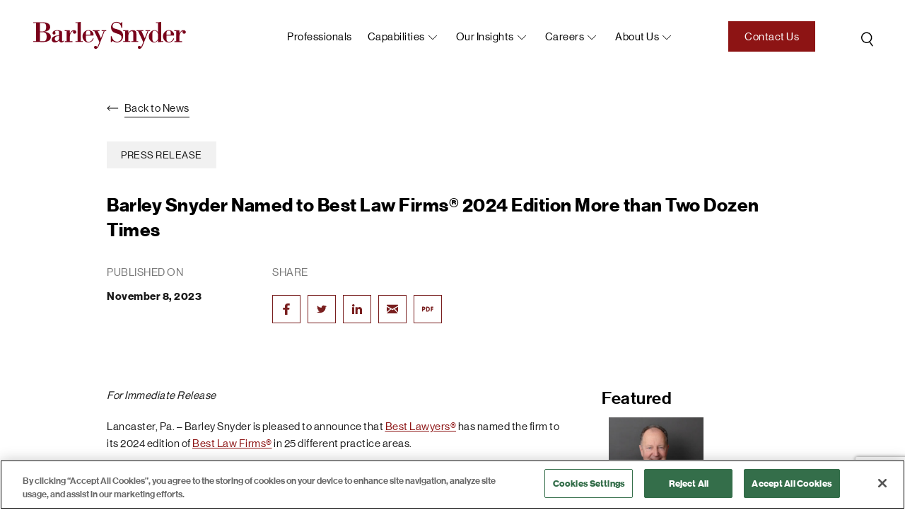

--- FILE ---
content_type: text/html; charset=UTF-8
request_url: https://www.barley.com/barley-snyder-named-to-best-law-firms-2024-edition-more-than-two-dozen-times/
body_size: 17422
content:
<!doctype html>
<html lang="en-US">
<head>
<meta charset="UTF-8">
<meta name="viewport" content="width=device-width, initial-scale=1, user-scalable=no">
<link rel="icon" type="image/png" href="https://www.barley.com/wp-content/themes/bigdrop-theme/dist/images/favicon.png">
<link rel="profile" href="https://gmpg.org/xfn/11">
<!-- Google tag (gtag.js) -->
<script async src="https://www.googletagmanager.com/gtag/js?id=G-X0WX71NYST"></script>
<script>
window.dataLayer = window.dataLayer || [];
function gtag(){dataLayer.push(arguments);}
gtag('js', new Date());
gtag('config', 'G-X0WX71NYST');
</script><meta name='robots' content='index, follow, max-image-preview:large, max-snippet:-1, max-video-preview:-1' />
<!-- CookiePro Cookies Consent Notice start for barleysnyder-dev.bigdropinc.net --> <!--
<script src="https://cookie-cdn.cookiepro.com/consent/ee1f59a0-167f-44af-8f7e-30f80b58642a-test/otSDKStub.js"  type="text/javascript" charset="UTF-8" data-domain-script="ee1f59a0-167f-44af-8f7e-30f80b58642a-test" ></script>
<script type="text/javascript">
function OptanonWrapper() { }
</script>
<!-- CookiePro Cookies Consent Notice end for barleysnyder-dev.bigdropinc.net -->
<!-- CookiePro Cookies Consent Notice start for www.barley.com -->
<script src="https://cookie-cdn.cookiepro.com/scripttemplates/otSDKStub.js"  type="text/javascript" charset="UTF-8" data-domain-script="70f89f23-65ec-4b0b-aa7c-9c76a95b4b02-test" ></script>
<script type="text/javascript">
function OptanonWrapper() { }
</script>
<!-- CookiePro Cookies Consent Notice end for www.barley.com -->
<!-- This site is optimized with the Yoast SEO plugin v26.6 - https://yoast.com/wordpress/plugins/seo/ -->
<title>Barley Snyder Named to Best Law Firms® 2024 Edition More than Two Dozen Times - Barley Snyder</title>
<meta name="description" content="For Immediate Release Lancaster, Pa. – Barley Snyder is pleased to announce that Best Lawyers® has named the firm to its 2024 edition of Best Law Firms®" />
<link rel="canonical" href="https://www.barley.com/barley-snyder-named-to-best-law-firms-2024-edition-more-than-two-dozen-times/" />
<meta property="og:locale" content="en_US" />
<meta property="og:type" content="article" />
<meta property="og:title" content="Barley Snyder Named to Best Law Firms® 2024 Edition More than Two Dozen Times - Barley Snyder" />
<meta property="og:description" content="For Immediate Release Lancaster, Pa. – Barley Snyder is pleased to announce that Best Lawyers® has named the firm to its 2024 edition of Best Law Firms®" />
<meta property="og:url" content="https://www.barley.com/barley-snyder-named-to-best-law-firms-2024-edition-more-than-two-dozen-times/" />
<meta property="og:site_name" content="Barley Snyder" />
<meta property="article:publisher" content="https://www.facebook.com/barleysnyder" />
<meta property="article:published_time" content="2023-11-08T19:32:37+00:00" />
<meta property="article:modified_time" content="2024-01-11T21:57:54+00:00" />
<meta name="author" content="Melanie Zayas" />
<meta name="twitter:card" content="summary_large_image" />
<meta name="twitter:creator" content="@BarleySnyder" />
<meta name="twitter:site" content="@BarleySnyder" />
<script type="application/ld+json" class="yoast-schema-graph">{"@context":"https://schema.org","@graph":[{"@type":"Article","@id":"https://www.barley.com/barley-snyder-named-to-best-law-firms-2024-edition-more-than-two-dozen-times/#article","isPartOf":{"@id":"https://www.barley.com/barley-snyder-named-to-best-law-firms-2024-edition-more-than-two-dozen-times/"},"author":{"name":"Melanie Zayas","@id":"https://www.barley.com/#/schema/person/76229461ad04bc84855c42d3988b4418"},"headline":"Barley Snyder Named to Best Law Firms® 2024 Edition More than Two Dozen Times","datePublished":"2023-11-08T19:32:37+00:00","dateModified":"2024-01-11T21:57:54+00:00","mainEntityOfPage":{"@id":"https://www.barley.com/barley-snyder-named-to-best-law-firms-2024-edition-more-than-two-dozen-times/"},"wordCount":407,"commentCount":0,"publisher":{"@id":"https://www.barley.com/#organization"},"keywords":["Banking and Finance Law","Banking industry group","bankruptcy","Barley Snyder","Barley Snyder Named a U.S. News Best Lawyers Best Law Firm More than Two Dozen Times","Best Law Firm","Best Law Firms","Best Lawyers","business organizations","Capital Markets Law","Commercial Litigation","Construction Law","Construction Litigation","corporate law","creditor debtor rights","employment law attorney","Energy Law","environmental law","Finance","health care law","Intellectual Property","Jeff Lobach","labor law","litigation","LLCs and Partnerships","Medical Malpractice","mergers &amp; acquisitions","Personal Injury Litigation","real estate law","Trusts &amp; Estates"],"articleSection":["Press Release"],"inLanguage":"en-US","potentialAction":[{"@type":"CommentAction","name":"Comment","target":["https://www.barley.com/barley-snyder-named-to-best-law-firms-2024-edition-more-than-two-dozen-times/#respond"]}]},{"@type":"WebPage","@id":"https://www.barley.com/barley-snyder-named-to-best-law-firms-2024-edition-more-than-two-dozen-times/","url":"https://www.barley.com/barley-snyder-named-to-best-law-firms-2024-edition-more-than-two-dozen-times/","name":"Barley Snyder Named to Best Law Firms® 2024 Edition More than Two Dozen Times - Barley Snyder","isPartOf":{"@id":"https://www.barley.com/#website"},"datePublished":"2023-11-08T19:32:37+00:00","dateModified":"2024-01-11T21:57:54+00:00","description":"For Immediate Release Lancaster, Pa. – Barley Snyder is pleased to announce that Best Lawyers® has named the firm to its 2024 edition of Best Law Firms®","breadcrumb":{"@id":"https://www.barley.com/barley-snyder-named-to-best-law-firms-2024-edition-more-than-two-dozen-times/#breadcrumb"},"inLanguage":"en-US","potentialAction":[{"@type":"ReadAction","target":["https://www.barley.com/barley-snyder-named-to-best-law-firms-2024-edition-more-than-two-dozen-times/"]}]},{"@type":"BreadcrumbList","@id":"https://www.barley.com/barley-snyder-named-to-best-law-firms-2024-edition-more-than-two-dozen-times/#breadcrumb","itemListElement":[{"@type":"ListItem","position":1,"name":"Home","item":"https://www.barley.com/"},{"@type":"ListItem","position":2,"name":"News","item":"https://www.barley.com/news/"},{"@type":"ListItem","position":3,"name":"Barley Snyder Named to Best Law Firms® 2024 Edition More than Two Dozen Times"}]},{"@type":"WebSite","@id":"https://www.barley.com/#website","url":"https://www.barley.com/","name":"Barley Snyder","description":"Law Firm","publisher":{"@id":"https://www.barley.com/#organization"},"potentialAction":[{"@type":"SearchAction","target":{"@type":"EntryPoint","urlTemplate":"https://www.barley.com/?s={search_term_string}"},"query-input":{"@type":"PropertyValueSpecification","valueRequired":true,"valueName":"search_term_string"}}],"inLanguage":"en-US"},{"@type":"Organization","@id":"https://www.barley.com/#organization","name":"Barley Snyder","url":"https://www.barley.com/","logo":{"@type":"ImageObject","inLanguage":"en-US","@id":"https://www.barley.com/#/schema/logo/image/","url":"https://www.barley.com/wp-content/uploads/2021/10/logo-color.svg","contentUrl":"https://www.barley.com/wp-content/uploads/2021/10/logo-color.svg","width":1,"height":1,"caption":"Barley Snyder"},"image":{"@id":"https://www.barley.com/#/schema/logo/image/"},"sameAs":["https://www.facebook.com/barleysnyder","https://x.com/BarleySnyder","https://www.linkedin.com/company/barley-snyder/"]},{"@type":"Person","@id":"https://www.barley.com/#/schema/person/76229461ad04bc84855c42d3988b4418","name":"Melanie Zayas","image":{"@type":"ImageObject","inLanguage":"en-US","@id":"https://www.barley.com/#/schema/person/image/","url":"https://secure.gravatar.com/avatar/70fcd727c89490a5ccde7e1e852f6d2ffa1ec9de7829c611506eac4b89bc22cc?s=96&d=mm&r=g","contentUrl":"https://secure.gravatar.com/avatar/70fcd727c89490a5ccde7e1e852f6d2ffa1ec9de7829c611506eac4b89bc22cc?s=96&d=mm&r=g","caption":"Melanie Zayas"}}]}</script>
<!-- / Yoast SEO plugin. -->
<style id='wp-img-auto-sizes-contain-inline-css' type='text/css'>
img:is([sizes=auto i],[sizes^="auto," i]){contain-intrinsic-size:3000px 1500px}
/*# sourceURL=wp-img-auto-sizes-contain-inline-css */
</style>
<style id='wp-block-library-inline-css' type='text/css'>
:root{--wp-block-synced-color:#7a00df;--wp-block-synced-color--rgb:122,0,223;--wp-bound-block-color:var(--wp-block-synced-color);--wp-editor-canvas-background:#ddd;--wp-admin-theme-color:#007cba;--wp-admin-theme-color--rgb:0,124,186;--wp-admin-theme-color-darker-10:#006ba1;--wp-admin-theme-color-darker-10--rgb:0,107,160.5;--wp-admin-theme-color-darker-20:#005a87;--wp-admin-theme-color-darker-20--rgb:0,90,135;--wp-admin-border-width-focus:2px}@media (min-resolution:192dpi){:root{--wp-admin-border-width-focus:1.5px}}.wp-element-button{cursor:pointer}:root .has-very-light-gray-background-color{background-color:#eee}:root .has-very-dark-gray-background-color{background-color:#313131}:root .has-very-light-gray-color{color:#eee}:root .has-very-dark-gray-color{color:#313131}:root .has-vivid-green-cyan-to-vivid-cyan-blue-gradient-background{background:linear-gradient(135deg,#00d084,#0693e3)}:root .has-purple-crush-gradient-background{background:linear-gradient(135deg,#34e2e4,#4721fb 50%,#ab1dfe)}:root .has-hazy-dawn-gradient-background{background:linear-gradient(135deg,#faaca8,#dad0ec)}:root .has-subdued-olive-gradient-background{background:linear-gradient(135deg,#fafae1,#67a671)}:root .has-atomic-cream-gradient-background{background:linear-gradient(135deg,#fdd79a,#004a59)}:root .has-nightshade-gradient-background{background:linear-gradient(135deg,#330968,#31cdcf)}:root .has-midnight-gradient-background{background:linear-gradient(135deg,#020381,#2874fc)}:root{--wp--preset--font-size--normal:16px;--wp--preset--font-size--huge:42px}.has-regular-font-size{font-size:1em}.has-larger-font-size{font-size:2.625em}.has-normal-font-size{font-size:var(--wp--preset--font-size--normal)}.has-huge-font-size{font-size:var(--wp--preset--font-size--huge)}.has-text-align-center{text-align:center}.has-text-align-left{text-align:left}.has-text-align-right{text-align:right}.has-fit-text{white-space:nowrap!important}#end-resizable-editor-section{display:none}.aligncenter{clear:both}.items-justified-left{justify-content:flex-start}.items-justified-center{justify-content:center}.items-justified-right{justify-content:flex-end}.items-justified-space-between{justify-content:space-between}.screen-reader-text{border:0;clip-path:inset(50%);height:1px;margin:-1px;overflow:hidden;padding:0;position:absolute;width:1px;word-wrap:normal!important}.screen-reader-text:focus{background-color:#ddd;clip-path:none;color:#444;display:block;font-size:1em;height:auto;left:5px;line-height:normal;padding:15px 23px 14px;text-decoration:none;top:5px;width:auto;z-index:100000}html :where(.has-border-color){border-style:solid}html :where([style*=border-top-color]){border-top-style:solid}html :where([style*=border-right-color]){border-right-style:solid}html :where([style*=border-bottom-color]){border-bottom-style:solid}html :where([style*=border-left-color]){border-left-style:solid}html :where([style*=border-width]){border-style:solid}html :where([style*=border-top-width]){border-top-style:solid}html :where([style*=border-right-width]){border-right-style:solid}html :where([style*=border-bottom-width]){border-bottom-style:solid}html :where([style*=border-left-width]){border-left-style:solid}html :where(img[class*=wp-image-]){height:auto;max-width:100%}:where(figure){margin:0 0 1em}html :where(.is-position-sticky){--wp-admin--admin-bar--position-offset:var(--wp-admin--admin-bar--height,0px)}@media screen and (max-width:600px){html :where(.is-position-sticky){--wp-admin--admin-bar--position-offset:0px}}
/*# sourceURL=wp-block-library-inline-css */
</style><style id='wp-block-list-inline-css' type='text/css'>
ol,ul{box-sizing:border-box}:root :where(.wp-block-list.has-background){padding:1.25em 2.375em}
/*# sourceURL=https://www.barley.com/wp-includes/blocks/list/style.min.css */
</style>
<style id='wp-block-paragraph-inline-css' type='text/css'>
.is-small-text{font-size:.875em}.is-regular-text{font-size:1em}.is-large-text{font-size:2.25em}.is-larger-text{font-size:3em}.has-drop-cap:not(:focus):first-letter{float:left;font-size:8.4em;font-style:normal;font-weight:100;line-height:.68;margin:.05em .1em 0 0;text-transform:uppercase}body.rtl .has-drop-cap:not(:focus):first-letter{float:none;margin-left:.1em}p.has-drop-cap.has-background{overflow:hidden}:root :where(p.has-background){padding:1.25em 2.375em}:where(p.has-text-color:not(.has-link-color)) a{color:inherit}p.has-text-align-left[style*="writing-mode:vertical-lr"],p.has-text-align-right[style*="writing-mode:vertical-rl"]{rotate:180deg}
/*# sourceURL=https://www.barley.com/wp-includes/blocks/paragraph/style.min.css */
</style>
<style id='global-styles-inline-css' type='text/css'>
:root{--wp--preset--aspect-ratio--square: 1;--wp--preset--aspect-ratio--4-3: 4/3;--wp--preset--aspect-ratio--3-4: 3/4;--wp--preset--aspect-ratio--3-2: 3/2;--wp--preset--aspect-ratio--2-3: 2/3;--wp--preset--aspect-ratio--16-9: 16/9;--wp--preset--aspect-ratio--9-16: 9/16;--wp--preset--color--black: #000000;--wp--preset--color--cyan-bluish-gray: #abb8c3;--wp--preset--color--white: #ffffff;--wp--preset--color--pale-pink: #f78da7;--wp--preset--color--vivid-red: #cf2e2e;--wp--preset--color--luminous-vivid-orange: #ff6900;--wp--preset--color--luminous-vivid-amber: #fcb900;--wp--preset--color--light-green-cyan: #7bdcb5;--wp--preset--color--vivid-green-cyan: #00d084;--wp--preset--color--pale-cyan-blue: #8ed1fc;--wp--preset--color--vivid-cyan-blue: #0693e3;--wp--preset--color--vivid-purple: #9b51e0;--wp--preset--gradient--vivid-cyan-blue-to-vivid-purple: linear-gradient(135deg,rgb(6,147,227) 0%,rgb(155,81,224) 100%);--wp--preset--gradient--light-green-cyan-to-vivid-green-cyan: linear-gradient(135deg,rgb(122,220,180) 0%,rgb(0,208,130) 100%);--wp--preset--gradient--luminous-vivid-amber-to-luminous-vivid-orange: linear-gradient(135deg,rgb(252,185,0) 0%,rgb(255,105,0) 100%);--wp--preset--gradient--luminous-vivid-orange-to-vivid-red: linear-gradient(135deg,rgb(255,105,0) 0%,rgb(207,46,46) 100%);--wp--preset--gradient--very-light-gray-to-cyan-bluish-gray: linear-gradient(135deg,rgb(238,238,238) 0%,rgb(169,184,195) 100%);--wp--preset--gradient--cool-to-warm-spectrum: linear-gradient(135deg,rgb(74,234,220) 0%,rgb(151,120,209) 20%,rgb(207,42,186) 40%,rgb(238,44,130) 60%,rgb(251,105,98) 80%,rgb(254,248,76) 100%);--wp--preset--gradient--blush-light-purple: linear-gradient(135deg,rgb(255,206,236) 0%,rgb(152,150,240) 100%);--wp--preset--gradient--blush-bordeaux: linear-gradient(135deg,rgb(254,205,165) 0%,rgb(254,45,45) 50%,rgb(107,0,62) 100%);--wp--preset--gradient--luminous-dusk: linear-gradient(135deg,rgb(255,203,112) 0%,rgb(199,81,192) 50%,rgb(65,88,208) 100%);--wp--preset--gradient--pale-ocean: linear-gradient(135deg,rgb(255,245,203) 0%,rgb(182,227,212) 50%,rgb(51,167,181) 100%);--wp--preset--gradient--electric-grass: linear-gradient(135deg,rgb(202,248,128) 0%,rgb(113,206,126) 100%);--wp--preset--gradient--midnight: linear-gradient(135deg,rgb(2,3,129) 0%,rgb(40,116,252) 100%);--wp--preset--font-size--small: 13px;--wp--preset--font-size--medium: 20px;--wp--preset--font-size--large: 36px;--wp--preset--font-size--x-large: 42px;--wp--preset--spacing--20: 0.44rem;--wp--preset--spacing--30: 0.67rem;--wp--preset--spacing--40: 1rem;--wp--preset--spacing--50: 1.5rem;--wp--preset--spacing--60: 2.25rem;--wp--preset--spacing--70: 3.38rem;--wp--preset--spacing--80: 5.06rem;--wp--preset--shadow--natural: 6px 6px 9px rgba(0, 0, 0, 0.2);--wp--preset--shadow--deep: 12px 12px 50px rgba(0, 0, 0, 0.4);--wp--preset--shadow--sharp: 6px 6px 0px rgba(0, 0, 0, 0.2);--wp--preset--shadow--outlined: 6px 6px 0px -3px rgb(255, 255, 255), 6px 6px rgb(0, 0, 0);--wp--preset--shadow--crisp: 6px 6px 0px rgb(0, 0, 0);}:where(.is-layout-flex){gap: 0.5em;}:where(.is-layout-grid){gap: 0.5em;}body .is-layout-flex{display: flex;}.is-layout-flex{flex-wrap: wrap;align-items: center;}.is-layout-flex > :is(*, div){margin: 0;}body .is-layout-grid{display: grid;}.is-layout-grid > :is(*, div){margin: 0;}:where(.wp-block-columns.is-layout-flex){gap: 2em;}:where(.wp-block-columns.is-layout-grid){gap: 2em;}:where(.wp-block-post-template.is-layout-flex){gap: 1.25em;}:where(.wp-block-post-template.is-layout-grid){gap: 1.25em;}.has-black-color{color: var(--wp--preset--color--black) !important;}.has-cyan-bluish-gray-color{color: var(--wp--preset--color--cyan-bluish-gray) !important;}.has-white-color{color: var(--wp--preset--color--white) !important;}.has-pale-pink-color{color: var(--wp--preset--color--pale-pink) !important;}.has-vivid-red-color{color: var(--wp--preset--color--vivid-red) !important;}.has-luminous-vivid-orange-color{color: var(--wp--preset--color--luminous-vivid-orange) !important;}.has-luminous-vivid-amber-color{color: var(--wp--preset--color--luminous-vivid-amber) !important;}.has-light-green-cyan-color{color: var(--wp--preset--color--light-green-cyan) !important;}.has-vivid-green-cyan-color{color: var(--wp--preset--color--vivid-green-cyan) !important;}.has-pale-cyan-blue-color{color: var(--wp--preset--color--pale-cyan-blue) !important;}.has-vivid-cyan-blue-color{color: var(--wp--preset--color--vivid-cyan-blue) !important;}.has-vivid-purple-color{color: var(--wp--preset--color--vivid-purple) !important;}.has-black-background-color{background-color: var(--wp--preset--color--black) !important;}.has-cyan-bluish-gray-background-color{background-color: var(--wp--preset--color--cyan-bluish-gray) !important;}.has-white-background-color{background-color: var(--wp--preset--color--white) !important;}.has-pale-pink-background-color{background-color: var(--wp--preset--color--pale-pink) !important;}.has-vivid-red-background-color{background-color: var(--wp--preset--color--vivid-red) !important;}.has-luminous-vivid-orange-background-color{background-color: var(--wp--preset--color--luminous-vivid-orange) !important;}.has-luminous-vivid-amber-background-color{background-color: var(--wp--preset--color--luminous-vivid-amber) !important;}.has-light-green-cyan-background-color{background-color: var(--wp--preset--color--light-green-cyan) !important;}.has-vivid-green-cyan-background-color{background-color: var(--wp--preset--color--vivid-green-cyan) !important;}.has-pale-cyan-blue-background-color{background-color: var(--wp--preset--color--pale-cyan-blue) !important;}.has-vivid-cyan-blue-background-color{background-color: var(--wp--preset--color--vivid-cyan-blue) !important;}.has-vivid-purple-background-color{background-color: var(--wp--preset--color--vivid-purple) !important;}.has-black-border-color{border-color: var(--wp--preset--color--black) !important;}.has-cyan-bluish-gray-border-color{border-color: var(--wp--preset--color--cyan-bluish-gray) !important;}.has-white-border-color{border-color: var(--wp--preset--color--white) !important;}.has-pale-pink-border-color{border-color: var(--wp--preset--color--pale-pink) !important;}.has-vivid-red-border-color{border-color: var(--wp--preset--color--vivid-red) !important;}.has-luminous-vivid-orange-border-color{border-color: var(--wp--preset--color--luminous-vivid-orange) !important;}.has-luminous-vivid-amber-border-color{border-color: var(--wp--preset--color--luminous-vivid-amber) !important;}.has-light-green-cyan-border-color{border-color: var(--wp--preset--color--light-green-cyan) !important;}.has-vivid-green-cyan-border-color{border-color: var(--wp--preset--color--vivid-green-cyan) !important;}.has-pale-cyan-blue-border-color{border-color: var(--wp--preset--color--pale-cyan-blue) !important;}.has-vivid-cyan-blue-border-color{border-color: var(--wp--preset--color--vivid-cyan-blue) !important;}.has-vivid-purple-border-color{border-color: var(--wp--preset--color--vivid-purple) !important;}.has-vivid-cyan-blue-to-vivid-purple-gradient-background{background: var(--wp--preset--gradient--vivid-cyan-blue-to-vivid-purple) !important;}.has-light-green-cyan-to-vivid-green-cyan-gradient-background{background: var(--wp--preset--gradient--light-green-cyan-to-vivid-green-cyan) !important;}.has-luminous-vivid-amber-to-luminous-vivid-orange-gradient-background{background: var(--wp--preset--gradient--luminous-vivid-amber-to-luminous-vivid-orange) !important;}.has-luminous-vivid-orange-to-vivid-red-gradient-background{background: var(--wp--preset--gradient--luminous-vivid-orange-to-vivid-red) !important;}.has-very-light-gray-to-cyan-bluish-gray-gradient-background{background: var(--wp--preset--gradient--very-light-gray-to-cyan-bluish-gray) !important;}.has-cool-to-warm-spectrum-gradient-background{background: var(--wp--preset--gradient--cool-to-warm-spectrum) !important;}.has-blush-light-purple-gradient-background{background: var(--wp--preset--gradient--blush-light-purple) !important;}.has-blush-bordeaux-gradient-background{background: var(--wp--preset--gradient--blush-bordeaux) !important;}.has-luminous-dusk-gradient-background{background: var(--wp--preset--gradient--luminous-dusk) !important;}.has-pale-ocean-gradient-background{background: var(--wp--preset--gradient--pale-ocean) !important;}.has-electric-grass-gradient-background{background: var(--wp--preset--gradient--electric-grass) !important;}.has-midnight-gradient-background{background: var(--wp--preset--gradient--midnight) !important;}.has-small-font-size{font-size: var(--wp--preset--font-size--small) !important;}.has-medium-font-size{font-size: var(--wp--preset--font-size--medium) !important;}.has-large-font-size{font-size: var(--wp--preset--font-size--large) !important;}.has-x-large-font-size{font-size: var(--wp--preset--font-size--x-large) !important;}
/*# sourceURL=global-styles-inline-css */
</style>
<style id='classic-theme-styles-inline-css' type='text/css'>
/*! This file is auto-generated */
.wp-block-button__link{color:#fff;background-color:#32373c;border-radius:9999px;box-shadow:none;text-decoration:none;padding:calc(.667em + 2px) calc(1.333em + 2px);font-size:1.125em}.wp-block-file__button{background:#32373c;color:#fff;text-decoration:none}
/*# sourceURL=/wp-includes/css/classic-themes.min.css */
</style>
<link rel='stylesheet' id='contact-form-7-css' href='https://www.barley.com/wp-content/plugins/contact-form-7/includes/css/styles.css?ver=1768930687' type='text/css' media='all' />
<link rel='stylesheet' id='bigdrop_theme-global-style-css' href='https://www.barley.com/wp-content/themes/bigdrop-theme/dist/css/style.min.css?ver=1768930687' type='text/css' media='all' />
<!--Generic Social Share -->
<script type="text/javascript">
function genericSocialShare(url) {
window.open(url,'sharer','toolbar=0,status=0,width=648,height=395');
return true;
}
</script>
<style type="text/css" id="wp-custom-css">
.scroll-to-filter {
display: flex;
}
@media (min-width: 1200px){
.scroll-to-filter.show {
bottom: 100px;
right: 20px;
}
}
.postid-9013 .add-page-menu, .postid-9013 .print-ico-pdf {
display: none !important;
}
/* add to git 04.06.23 */
.bio-details-holder .content h6 {
margin-top: 0 !important;
padding-top: 5px;
}
.bio-details-holder .content ul {
margin: 0 !important;
}
/******/		</style>
<noscript><style id="rocket-lazyload-nojs-css">.rll-youtube-player, [data-lazy-src]{display:none !important;}</style></noscript></head>
<body class="wp-singular post-template-default single single-post postid-13532 single-format-standard wp-theme-bigdrop-theme">
<div class="wrapper">
<!--header-->
<header class="header @@alter-class">
<div class="container">
<div class="header-inner">
<div class="logo">
<a href="https://www.barley.com/">
<img src="data:image/svg+xml,%3Csvg%20xmlns='http://www.w3.org/2000/svg'%20viewBox='0%200%200%200'%3E%3C/svg%3E" alt="Barley Snyder" data-lazy-src="https://www.barley.com/wp-content/uploads/2021/10/logo.svg"><noscript><img src="https://www.barley.com/wp-content/uploads/2021/10/logo.svg" alt="Barley Snyder"></noscript>
</a>
</div>
<a href="https://www.barley.com?s=" class="search">
<svg width="33" height="35" viewBox="0 0 33 35" fill="none" xmlns="http://www.w3.org/2000/svg">
<circle cx="15.6975" cy="16.1685" r="7.00669" transform="rotate(6.8796 15.6975 16.1685)" stroke="black" stroke-width="1.5"/>
<path d="M19.7852 21.8979L23.9613 27.753" stroke="black" stroke-width="1.5" stroke-linecap="round" stroke-linejoin="round"/>
</svg>            </a>
<button class="btn-menu">open navigation<span></span></button>
<nav class="menu">
<div class="holder">
<ul id="header-menu" class="main-menu"><li class="object menu-item menu-item-type-post_type_archive menu-item-object-professionals menu-item-950"  id="menu-item-950"><a href="https://www.barley.com/professionals/">Professionals</a></li><li class="object menu-item menu-item-type-post_type_archive menu-item-object-capability menu-item-has-children menu-item-1328"  id="menu-item-1328"><a href="https://www.barley.com/capabilities/">Capabilities</a><div class="sub-menu"><ul>	<li class="object menu-item menu-item-type-custom menu-item-object-custom menu-item-1344"  id="menu-item-1344"><a href="https://www.barley.com/capabilities/#practice-area">Practice Areas</a></li>	<li class="object menu-item menu-item-type-custom menu-item-object-custom menu-item-1343"  id="menu-item-1343"><a href="https://www.barley.com/capabilities/#industry-group">Industry Groups</a></li>	<li class="object menu-item menu-item-type-custom menu-item-object-custom menu-item-1345"  id="menu-item-1345"><a href="https://www.barley.com/capabilities/#service-team">Service Teams</a></li></ul></div></li><li class="object menu-item menu-item-type-post_type menu-item-object-page menu-item-has-children menu-item-1330"  id="menu-item-1330"><a href="https://www.barley.com/our-insights/">Our Insights</a><div class="sub-menu"><ul>	<li class="object menu-item menu-item-type-post_type menu-item-object-page current_page_parent menu-item-1331"  id="menu-item-1331"><a href="https://www.barley.com/news/">News</a></li>	<li class="object menu-item menu-item-type-post_type_archive menu-item-object-events menu-item-951"  id="menu-item-951"><a href="https://www.barley.com/events/">Events</a></li>	<li class="object menu-item menu-item-type-post_type_archive menu-item-object-resources menu-item-952"  id="menu-item-952"><a href="https://www.barley.com/resources/">Resources</a></li></ul></div></li><li class="object menu-item menu-item-type-post_type menu-item-object-page menu-item-has-children menu-item-560"  id="menu-item-560"><a href="https://www.barley.com/careers/">Careers</a><div class="sub-menu"><ul>	<li class="object menu-item menu-item-type-post_type_archive menu-item-object-jobs menu-item-561"  id="menu-item-561"><a href="https://www.barley.com/career-opportunities/">Career Opportunities</a></li>	<li class="object menu-item menu-item-type-post_type menu-item-object-page menu-item-953"  id="menu-item-953"><a href="https://www.barley.com/your-life-at-barley-snyder/">Your Life at Barley Snyder</a></li>	<li class="object menu-item menu-item-type-post_type menu-item-object-page menu-item-2972"  id="menu-item-2972"><a href="https://www.barley.com/summer-associate-program/">Summer Associate Program</a></li></ul></div></li><li class="object menu-item menu-item-type-custom menu-item-object-custom menu-item-has-children menu-item-25"  id="menu-item-25"><a href="https://www.barley.com/about-us/">About us</a><div class="sub-menu"><ul>	<li class="object menu-item menu-item-type-post_type menu-item-object-page menu-item-562"  id="menu-item-562"><a href="https://www.barley.com/about-us/">About Barley Snyder</a></li>	<li class="object menu-item menu-item-type-post_type menu-item-object-page menu-item-955"  id="menu-item-955"><a href="https://www.barley.com/practice-excellence/">Practice Excellence®</a></li>	<li class="object menu-item menu-item-type-post_type menu-item-object-page menu-item-3080"  id="menu-item-3080"><a href="https://www.barley.com/in-house-counsel/">In-House Counsel</a></li>	<li class="object menu-item menu-item-type-post_type menu-item-object-page menu-item-954"  id="menu-item-954"><a href="https://www.barley.com/management-team/">Our Management Team</a></li>	<li class="object menu-item menu-item-type-post_type_archive menu-item-object-locations menu-item-563"  id="menu-item-563"><a href="https://www.barley.com/locations/">Locations</a></li>	<li class="object menu-item menu-item-type-post_type menu-item-object-page menu-item-3063"  id="menu-item-3063"><a href="https://www.barley.com/supporting-our-communities/">Supporting Our Communities</a></li></ul></div></li></ul>                    <!--main-menu-->
<a href="https://www.barley.com/contact-us/"  class="button">Contact Us</a>                </div>
</nav>
</div>
</div>
</header>
<!--header-->    <main class="main">
<div class="container">
<div class="info-details news-details">
<div class="description">
<p>
<a href="https://www.barley.com/news/" class="back-link">
<svg width="17" height="8" viewBox="0 0 17 8" fill="none" xmlns="http://www.w3.org/2000/svg">
<path d="M0.646447 3.64645C0.451184 3.84171 0.451184 4.15829 0.646447 4.35355L3.82843 7.53553C4.02369 7.7308 4.34027 7.7308 4.53553 7.53553C4.7308 7.34027 4.7308 7.02369 4.53553 6.82843L1.70711 4L4.53553 1.17157C4.7308 0.97631 4.7308 0.659728 4.53553 0.464466C4.34027 0.269204 4.02369 0.269204 3.82843 0.464466L0.646447 3.64645ZM15.6918 4.5C15.9679 4.5 16.1918 4.27614 16.1918 4C16.1918 3.72386 15.9679 3.5 15.6918 3.5L15.6918 4.5ZM1 4.5L15.6918 4.5L15.6918 3.5L1 3.5L1 4.5Z" fill="black"/>
</svg>                            <span>Back to News</span>
</a>
</p>
<ul class="article-tags">
<li>Press Release</li>                        </ul>
<h3>Barley Snyder Named to Best Law Firms® 2024 Edition More than Two Dozen Times</h3>
<div class="published-info">
<div>
<p class="title">Published on</p>
<strong>November 8, 2023</strong>
</div>
<div>
<div class="title">Share</div>    <ul class="social-list">
<li>
<a href="javascript:void(0)" onclick="javascript:genericSocialShare('https://www.facebook.com/sharer.php?u=https://www.barley.com/barley-snyder-named-to-best-law-firms-2024-edition-more-than-two-dozen-times/')" rel="nofollow">
<svg width="10" height="16" viewBox="0 0 10 16" fill="none" xmlns="http://www.w3.org/2000/svg">
<path fill-rule="evenodd" clip-rule="evenodd" d="M8.04747 2.65601H9.8002V0.112256C9.49838 0.0778809 8.45838 -0.000244141 7.24747 -0.000244141C4.7202 -0.000244141 2.98929 1.32476 2.98929 3.75913V5.99976H0.200195V8.84351H2.98929V15.9998H6.40747V8.84351H9.08383L9.50929 5.99976H6.40747V4.04038C6.40747 3.21851 6.67292 2.65601 8.04747 2.65601Z" fill="#791F1F"/>
</svg>            </a>
</li>
<li>
<a href="javascript:void(0)" onclick="javascript:genericSocialShare('https://twitter.com/share?text=Barley Snyder Named to Best Law Firms® 2024 Edition More than Two Dozen Times&url=https://www.barley.com/barley-snyder-named-to-best-law-firms-2024-edition-more-than-two-dozen-times/')" rel="nofollow">
<svg width="14" height="12" viewBox="0 0 14 12" fill="none" xmlns="http://www.w3.org/2000/svg">
<path d="M4.3981 11.2498C9.681 11.2498 12.5713 7.20871 12.5713 3.71065C12.5713 3.59702 12.5713 3.48338 12.5657 3.36975C13.1286 2.99356 13.6142 2.52788 14 1.99454C13.4748 2.2086 12.9181 2.3498 12.348 2.41356C12.9486 2.08189 13.3983 1.56043 13.6136 0.94603C13.049 1.25494 12.431 1.47182 11.7866 1.58715C11.5184 1.32281 11.1941 1.11209 10.834 0.968049C10.4738 0.824006 10.0854 0.749708 9.6929 0.749756C8.93079 0.750269 8.20004 1.02973 7.66115 1.52678C7.12225 2.02382 6.81926 2.69781 6.8187 3.40074C6.8187 3.60735 6.8467 3.80879 6.8915 4.00506C5.74903 3.95214 4.63139 3.6782 3.61115 3.20103C2.59091 2.72385 1.69088 2.05411 0.9695 1.23528C0.602898 1.81929 0.490986 2.51009 0.656484 3.16744C0.821983 3.82478 1.25249 4.39941 1.8606 4.77466C1.40495 4.76011 0.959412 4.64687 0.56 4.44409V4.48025C0.560616 5.09186 0.790111 5.68453 1.20971 6.15813C1.62931 6.63172 2.2133 6.9572 2.863 7.07958C2.61678 7.14223 2.36242 7.17351 2.107 7.17256C1.9215 7.17256 1.7423 7.15706 1.568 7.12607C1.75115 7.65278 2.10841 8.11341 2.58971 8.4434C3.071 8.77338 3.65219 8.95617 4.2518 8.96614C3.23438 9.70381 1.97734 10.1041 0.6832 10.1025C0.4536 10.1025 0.224 10.0921 0 10.0663C1.3137 10.8395 2.83971 11.2501 4.3981 11.2498Z" fill="#791F1F"/>
</svg>            </a>
</li>
<li>
<a href="javascript:void(0)" onclick="javascript:genericSocialShare('https://www.linkedin.com/shareArticle?mini=true&url=https://www.barley.com/barley-snyder-named-to-best-law-firms-2024-edition-more-than-two-dozen-times/')" rel="nofollow">
<svg width="14" height="14" viewBox="0 0 14 14" fill="none" xmlns="http://www.w3.org/2000/svg">
<path d="M1.75 3.49976C2.7165 3.49976 3.5 2.71625 3.5 1.74976C3.5 0.783257 2.7165 -0.000244141 1.75 -0.000244141C0.783501 -0.000244141 0 0.783257 0 1.74976C0 2.71625 0.783501 3.49976 1.75 3.49976Z" fill="#791F1F"/>
<path d="M4.80246 4.32216V13.9989H7.74945V9.21353C7.74945 7.95083 7.98246 6.72798 9.51812 6.72798C11.0327 6.72798 11.0514 8.17164 11.0514 9.29324V13.9997H14V8.69298C14 6.08627 13.4495 4.08301 10.4611 4.08301C9.02631 4.08301 8.06456 4.88575 7.67126 5.64544H7.63139V4.32216H4.80246ZM0 4.32216H2.95169V13.9989H0V4.32216Z" fill="#791F1F"/>
</svg>            </a>
</li>
<li>
<a href="mailto:?subject=Barley%20Snyder%20Named%20to%20Best%20Law%20Firms%C2%AE%C2%A02024%20Edition%20More%20than%20Two%20Dozen%20Times&body=https://www.barley.com/barley-snyder-named-to-best-law-firms-2024-edition-more-than-two-dozen-times/">
<svg width="16" height="13" viewBox="0 0 16 13" fill="none" xmlns="http://www.w3.org/2000/svg">
<path d="M15.4684 0.0705566H0.5311C0.390258 0.0707217 0.255235 0.126758 0.155664 0.226368C0.0560936 0.325978 0.000109979 0.461022 0 0.601864V1.67071C0 1.71996 0.0534009 1.77648 0.0970358 1.79933L7.94842 6.28396C7.96853 6.29546 7.99133 6.30141 8.01449 6.30121C8.03817 6.30128 8.06143 6.29496 8.08182 6.28293L15.6959 1.8037C15.7387 1.7798 15.8522 1.71663 15.8948 1.68754C15.9463 1.65243 15.9995 1.62064 15.9995 1.55768V0.601657C15.9993 0.460851 15.9433 0.325859 15.8437 0.226295C15.7442 0.12673 15.6092 0.0707216 15.4684 0.0705566Z" fill="#791F1F"></path>
<path d="M15.9324 3.28222C15.912 3.27057 15.8888 3.26451 15.8653 3.26465C15.8418 3.2648 15.8187 3.27115 15.7984 3.28306L11.4896 5.81825C11.4724 5.82825 11.4577 5.84199 11.4466 5.85845C11.4354 5.87491 11.4281 5.89367 11.4252 5.91333C11.4223 5.93299 11.4239 5.95305 11.4298 5.97202C11.4357 5.99099 11.4459 6.00839 11.4594 6.02291L15.7689 10.6684C15.7812 10.6818 15.7962 10.6925 15.8129 10.6998C15.8297 10.7071 15.8477 10.7108 15.8659 10.7108C15.9011 10.7107 15.9349 10.6967 15.9598 10.6718C15.9846 10.6469 15.9986 10.6132 15.9987 10.578V3.39754C15.9988 3.37419 15.9927 3.35122 15.9811 3.33097C15.9694 3.31072 15.9526 3.2939 15.9324 3.28222Z" fill="#791F1F"></path>
<path d="M10.2492 6.66973C10.2288 6.64745 10.2013 6.63286 10.1714 6.6284C10.1415 6.62394 10.111 6.62987 10.0849 6.64521L8.35778 7.66149C8.25659 7.71995 8.14193 7.7511 8.02507 7.75186C7.9082 7.75263 7.79315 7.72299 7.6912 7.66585L6.17125 6.79751C6.14671 6.78354 6.11836 6.77774 6.09031 6.78095C6.06225 6.78416 6.03595 6.79622 6.0152 6.81538L0.24334 12.1692C0.228208 12.1833 0.21659 12.2008 0.209412 12.2202C0.202234 12.2397 0.199694 12.2605 0.201995 12.2811C0.204296 12.3017 0.211373 12.3214 0.222664 12.3388C0.233955 12.3562 0.249146 12.3707 0.267027 12.3811C0.35679 12.4339 0.443437 12.459 0.531538 12.459H15.3161C15.342 12.4591 15.3673 12.4515 15.3889 12.4373C15.4105 12.4231 15.4275 12.4028 15.4377 12.379C15.448 12.3554 15.4512 12.3292 15.4469 12.3038C15.4425 12.2783 15.4308 12.2547 15.4131 12.2359L10.2492 6.66973Z" fill="#791F1F"></path>
<path d="M4.74457 6.18194C4.75986 6.1678 4.77161 6.15027 4.77887 6.13076C4.78614 6.11125 4.78871 6.0903 4.78638 6.06961C4.78406 6.04892 4.7769 6.02907 4.76549 6.01165C4.75407 5.99424 4.73872 5.97976 4.72068 5.96937L0.198022 3.38618C0.177838 3.37472 0.154999 3.36876 0.131789 3.3689C0.10858 3.36904 0.0858124 3.37526 0.0657648 3.38696C0.0457171 3.39866 0.0290916 3.41541 0.0175509 3.43555C0.00601026 3.45569 -4.10362e-05 3.4785 2.11873e-06 3.50171V10.2797C-0.000144322 10.3056 0.00730341 10.3309 0.0214234 10.3526C0.0355433 10.3743 0.0557157 10.3914 0.0794437 10.4017C0.103172 10.4121 0.129414 10.4153 0.154922 10.4108C0.180429 10.4064 0.204083 10.3946 0.222956 10.3769L4.74457 6.18194Z" fill="#791F1F"></path>
</svg>            </a>
</li>
<li class="print-ico-pdf">
<a href="https://www.barley.com/download-brochure/?download_pdf=barley-snyder-named-to-best-law-firms-2024-edition-more-than-two-dozen-times&type=post&printformat=PrintPDF" target="_blank" rel="nofollow">
<svg width="20" height="10" viewBox="0 0 20 10" fill="none" xmlns="http://www.w3.org/2000/svg">
<path d="M16.3054 9.35322C16.7891 9.35322 17.1812 8.96105 17.1812 8.47746V5.80999H18.9003C19.384 5.80999 19.776 5.41783 19.776 4.93424C19.776 4.45064 19.384 4.05848 18.9003 4.05848H17.1812V2.39848H19.1242C19.6079 2.39848 20 2.00632 20 1.52273C20 1.03914 19.6079 0.646973 19.1242 0.646973H16.3054C15.8218 0.646973 15.4297 1.03914 15.4297 1.52273V8.47746C15.4297 8.96105 15.8218 9.35322 16.3054 9.35322Z" fill="#791F1F"/>
<path d="M9.952 0.621338H7.9678C7.73529 0.621338 7.51223 0.713817 7.34794 0.878459C7.18365 1.0431 7.0916 1.26624 7.09204 1.49876V1.50419V1.50436C7.09204 1.50436 7.09809 8.50577 7.10921 8.56147C7.12339 8.77358 7.21333 8.97413 7.3651 9.12476C7.52922 9.28756 7.75096 9.3789 7.98207 9.3789H7.9854C8.04539 9.37864 9.46009 9.37321 10.0255 9.36331C12.1297 9.32653 13.6571 7.49147 13.6571 5.00012C13.6571 2.38108 12.1681 0.621338 9.952 0.621338ZM9.99483 7.61215C9.73297 7.6167 9.27058 7.62029 8.85477 7.62292C8.85205 6.79376 8.84653 3.23398 8.84513 2.37285H9.952C10.8964 2.37285 11.9056 3.06303 11.9056 5.00012C11.9056 6.28354 11.3147 7.58894 9.99483 7.61215Z" fill="#791F1F"/>
<path d="M2.82658 0.621338H0.875841C0.643065 0.621338 0.419924 0.713993 0.255545 0.87881C0.091954 1.04293 0.000175054 1.26528 0.000175054 1.49709H0V8.50315C0 8.98674 0.392075 9.3789 0.875753 9.3789C1.35943 9.3789 1.75151 8.98674 1.75151 8.50315V6.33101C2.14498 6.32899 2.5783 6.32715 2.82649 6.32715C4.42089 6.32715 5.71805 5.04741 5.71805 3.47429C5.71805 1.90117 4.42098 0.621338 2.82658 0.621338ZM2.82658 4.57555C2.57918 4.57555 2.15155 4.57739 1.76035 4.57941C1.75834 4.17419 1.75536 2.79602 1.75422 2.37285H2.82667C3.44469 2.37285 3.96672 2.8772 3.96672 3.4742C3.96672 4.0712 3.4446 4.57555 2.82658 4.57555Z" fill="#791F1F"/>
</svg>
</a>
</li>
</ul>
</div>
</div>
</div>
</div>
<!--info-details-->
<div class="page-holder article-holder">
<div class="article-content content">
<p><em>For Immediate Release</em></p>
<p>Lancaster, Pa. – Barley Snyder is pleased to announce that <a href="https://www.bestlawyers.com" target="_blank" rel="noreferrer noopener">Best Lawyers®</a> has named the firm to its 2024 edition of <a href="https://www.bestlawfirms.com" target="_blank" rel="noreferrer noopener">Best Law Firms®</a> in 25 different practice areas.</p>
<p>Barley Snyder ranked as a Tier 1 firm for the Harrisburg metro area in the following practice areas:</p>
<ul class="wp-block-list"><li>Banking and Finance Law</li><li>Bankruptcy and Creditor Debtor Rights/Insolvency and Reorganization Law</li><li>Business Organizations (including LLCs and Partnerships)</li><li>Closely Held Companies and Family Businesses Law</li><li>Commercial Litigation</li><li>Corporate Law</li><li>Employment Law – Management</li><li>Environmental Law</li><li>Health Care Law</li><li>Litigation – Banking &amp; Finance</li><li>Real Estate Law</li><li>Trusts &amp; Estates Law</li></ul>
<p>The firm also ranked as a Tier 2 firm in the Harrisburg metro area in the following practice areas:</p>
<ul class="wp-block-list"><li>Labor Law – Management</li><li>Litigation – Bankruptcy</li><li>Litigation – Health Care</li><li>Litigation – Intellectual Property</li><li>Litigation – Labor &amp; Employment</li><li>Litigation – Real Estate</li><li>Medical Malpractice Law – Defendants</li><li>Mergers &amp; Acquisitions Law</li><li>Personal Injury Litigation – Defendants</li><li>Securities/Capital Markets Law</li></ul>
<p>The firm received a Tier 3 ranking in the Harrisburg metro area in the following practice areas: &nbsp;</p>
<ul class="wp-block-list"><li>Construction Law</li><li>Energy Law</li><li>Litigation – Construction</li></ul>
<p>The Best Law Firms® rankings are based on client/professional reference feedback, firmographic information provided by firms, industry leader interviews and feedback collected on individual lawyers through the Best Lawyers® research process, according to its website. For the 2024 metro area rankings, nearly 17,000 law firms from across the country in 127 different practice area categories were evaluated.</p>
<p>“I am very proud of our firm and its practitioners for securing numerous designations in multiple discipline areas as a ‘Best Law Firm,’” said <a href="https://www.barley.com/jeffrey-lobach/">Managing Partner Jeff Lobach</a>. “Amid times of economic and societal uncertainty, reliable and trustworthy legal counsel is needed now more than ever. Above all, it is our top priority to provide essential services and proper legal representation to our clients.”</p>
<p><strong>About Barley Snyder</strong><br>Barley Snyder is a law firm based in Pennsylvania with more than 130 attorneys practicing from offices located in Lancaster, York, Reading, Harrisburg, Lebanon, Malvern, Hanover, Gettysburg and Schuylkill Haven, Pa., and Hunt Valley and Columbia, Md. The firm serves businesses, individuals and organizations in all major areas of civil law including business, employment, immigration, employee benefits, finance &amp; creditors’ rights, intellectual property, litigation, estate planning and administration, real estate, tax, construction, environment and energy, health care, education, municipal authority, hospitality, senior living, cybersecurity and food and agribusiness. www.barley.com | @BarleySnyder</p>
<p><strong>Press contact:</strong> Elise Pini, Senior Marketing Coordinator | epini@barley.com | (717) 553-1059</p>
<hr>
<div class="speakers">
<h4>Featured</h4>
<div class="team-list columns">
<div class="item">
<div class="photo-holder">
<div data-bg="https://www.barley.com/wp-content/uploads/2021/12/Lobach-Jeff-USE-300x300.jpg" class="photo rocket-lazyload" style="">
<a href="https://www.barley.com/jeffrey-lobach/"></a>
</div>
</div>
<div class="person-contacts">
<h6><a href="https://www.barley.com/jeffrey-lobach/">Jeffrey D. Lobach</a></h6>
<ul>
<li><a href="tel:7178524979">(717) 852-4979</a></li>
<li><a href="mailto:jlobach@barley.com">jlobach@barley.com</a></li>
</ul>
<ul class="social-list">
<li>
<a href="http://www.linkedin.com/in/jefflobach" target="_blank" rel="nofollow">
<svg width="14" height="14" viewBox="0 0 14 14" fill="none" xmlns="http://www.w3.org/2000/svg">
<path d="M1.75 3.49976C2.7165 3.49976 3.5 2.71625 3.5 1.74976C3.5 0.783257 2.7165 -0.000244141 1.75 -0.000244141C0.783501 -0.000244141 0 0.783257 0 1.74976C0 2.71625 0.783501 3.49976 1.75 3.49976Z" fill="#791F1F"/>
<path d="M4.80246 4.32216V13.9989H7.74945V9.21353C7.74945 7.95083 7.98246 6.72798 9.51812 6.72798C11.0327 6.72798 11.0514 8.17164 11.0514 9.29324V13.9997H14V8.69298C14 6.08627 13.4495 4.08301 10.4611 4.08301C9.02631 4.08301 8.06456 4.88575 7.67126 5.64544H7.63139V4.32216H4.80246ZM0 4.32216H2.95169V13.9989H0V4.32216Z" fill="#791F1F"/>
</svg>                                                        </a>
</li>
</ul>
</div>
</div>
</div>
</div>
</div>
<!--article-content-->
<aside class="article-aside">
<div class="speakers">
<h4>Featured</h4>
<div class="team-list columns">
<div class="item">
<div class="photo-holder">
<div data-bg="https://www.barley.com/wp-content/uploads/2021/12/Lobach-Jeff-USE-300x300.jpg" class="photo rocket-lazyload" style="">
<a href="https://www.barley.com/jeffrey-lobach/"></a>
</div>
</div>
<div class="person-contacts">
<h6><a href="https://www.barley.com/jeffrey-lobach/">Jeffrey D. Lobach</a></h6>
<ul>
<li><a href="tel:7178524979">(717) 852-4979</a></li>
<li><a href="mailto:jlobach@barley.com">jlobach@barley.com</a></li>
</ul>
<ul class="social-list">
<li>
<a href="http://www.linkedin.com/in/jefflobach" target="_blank" rel="nofollow">
<svg width="14" height="14" viewBox="0 0 14 14" fill="none" xmlns="http://www.w3.org/2000/svg">
<path d="M1.75 3.49976C2.7165 3.49976 3.5 2.71625 3.5 1.74976C3.5 0.783257 2.7165 -0.000244141 1.75 -0.000244141C0.783501 -0.000244141 0 0.783257 0 1.74976C0 2.71625 0.783501 3.49976 1.75 3.49976Z" fill="#791F1F"/>
<path d="M4.80246 4.32216V13.9989H7.74945V9.21353C7.74945 7.95083 7.98246 6.72798 9.51812 6.72798C11.0327 6.72798 11.0514 8.17164 11.0514 9.29324V13.9997H14V8.69298C14 6.08627 13.4495 4.08301 10.4611 4.08301C9.02631 4.08301 8.06456 4.88575 7.67126 5.64544H7.63139V4.32216H4.80246ZM0 4.32216H2.95169V13.9989H0V4.32216Z" fill="#791F1F"/>
</svg>                                                        </a>
</li>
</ul>
</div>
</div>
</div>
</div>
<div class="aside-info-wrap">
<h4>Get Firm Updates</h4>
<p>Subscribe to our mailing lists to receive the latest updates from our attorneys on a variety of topics including recent news and upcoming events.</p>
<a href="#subscribe-popup" class="button popup-opener">
Subscribe for Updates                    <svg width="17" height="9" viewBox="0 0 17 9" fill="none" xmlns="http://www.w3.org/2000/svg">
<path d="M1 4C0.723858 4 0.5 4.22386 0.5 4.5C0.5 4.77614 0.723858 5 1 5L1 4ZM16.0453 4.85355C16.2406 4.65829 16.2406 4.34171 16.0453 4.14645L12.8634 0.964465C12.6681 0.769203 12.3515 0.769203 12.1562 0.964465C11.961 1.15973 11.961 1.47631 12.1562 1.67157L14.9847 4.5L12.1562 7.32843C11.961 7.52369 11.961 7.84027 12.1562 8.03553C12.3515 8.2308 12.6681 8.2308 12.8634 8.03553L16.0453 4.85355ZM1 5L15.6918 5L15.6918 4L1 4L1 5Z" fill="#FFFFFF"/>
</svg>                </a>
</div>
<div class="aside-info-wrap">
<h6>Related Professionals</h6>
<ul class="links">
<li><a href="https://www.barley.com/jeffrey-lobach/">Jeffrey D. Lobach</a></li>
</ul>
<h6>Related Practice Areas</h6>
<ul class="links">
<li><a href="https://www.barley.com/capability/business/">Business</a></li>
<li><a href="https://www.barley.com/capability/business/mergers-acquisitions/">Mergers & Acquisitions</a></li>
<li><a href="https://www.barley.com/capability/employment/">Employment</a></li>
<li><a href="https://www.barley.com/capability/employment/labor-law/">Labor Law</a></li>
<li><a href="https://www.barley.com/capability/litigation/">Litigation</a></li>
<li><a href="https://www.barley.com/capability/trusts-estates/">Trusts & Estates</a></li>
<li><a href="https://www.barley.com/capability/real-estate/">Real Estate</a></li>
<li><a href="https://www.barley.com/capability/intellectual-property/">Intellectual Property</a></li>
</ul>
<h6>Related Industry Groups</h6>
<ul class="links">
<li><a href="https://www.barley.com/capability/construction/">Construction</a></li>
<li><a href="https://www.barley.com/capability/environment/">Environment & Energy</a></li>
<li><a href="https://www.barley.com/capability/health/">Health Care</a></li>
<li><a href="https://www.barley.com/capability/banking/">Banking</a></li>
</ul>
</div>
</aside>
<!--article-aside-->
</div>
</div>
<section class="latest-news">
<div class="container">
<div class="heading-with-button">
<h3>Related News</h3>                <a href="https://www.barley.com/news/" class="button">
View More News                    <svg width="17" height="9" viewBox="0 0 17 9" fill="none" xmlns="http://www.w3.org/2000/svg">
<path d="M1 4C0.723858 4 0.5 4.22386 0.5 4.5C0.5 4.77614 0.723858 5 1 5L1 4ZM16.0453 4.85355C16.2406 4.65829 16.2406 4.34171 16.0453 4.14645L12.8634 0.964465C12.6681 0.769203 12.3515 0.769203 12.1562 0.964465C11.961 1.15973 11.961 1.47631 12.1562 1.67157L14.9847 4.5L12.1562 7.32843C11.961 7.52369 11.961 7.84027 12.1562 8.03553C12.3515 8.2308 12.6681 8.2308 12.8634 8.03553L16.0453 4.85355ZM1 5L15.6918 5L15.6918 4L1 4L1 5Z" fill="#FFFFFF"/>
</svg>                </a>
</div>
<div class="news-list">
<div class="item">
<div class="label">Press Release</div>
<div class="date">January 23, 2026</div>
<h3 class="h5">Barley Snyder Announces 2026 Leadership Changes</h3>
<p>For Immediate Release Lancaster, Pa.&nbsp;– Barley Snyder has announced several changes to its internal governance committe...</p>
<a href="https://www.barley.com/barley-snyder-announces-2026-leadership-changes/" class="learn-more">
<span>Learn More</span>
<svg width="17" height="9" viewBox="0 0 17 9" fill="none" xmlns="http://www.w3.org/2000/svg">
<path d="M1 4C0.723858 4 0.5 4.22386 0.5 4.5C0.5 4.77614 0.723858 5 1 5L1 4ZM16.0453 4.85355C16.2406 4.65829 16.2406 4.34171 16.0453 4.14645L12.8634 0.964465C12.6681 0.769203 12.3515 0.769203 12.1562 0.964465C11.961 1.15973 11.961 1.47631 12.1562 1.67157L14.9847 4.5L12.1562 7.32843C11.961 7.52369 11.961 7.84027 12.1562 8.03553C12.3515 8.2308 12.6681 8.2308 12.8634 8.03553L16.0453 4.85355ZM1 5L15.6918 5L15.6918 4L1 4L1 5Z" fill="#FFFFFF"/>
</svg>    </a>
</div><div class="item">
<div class="label">Press Release</div>
<div class="date">January 22, 2026</div>
<h3 class="h5">Barley Snyder Attorney Erica Townes Appointed to Y Community Development Corporation Board of Directors</h3>
<p>For Immediate Release York, Pa. – Barley Snyder is pleased to announce that attorney Erica R. Townes has been appointed to ...</p>
<a href="https://www.barley.com/barley-snyder-attorney-erica-townes-appointed-to-y-community-development-corporation-board-of-directors/" class="learn-more">
<span>Learn More</span>
<svg width="17" height="9" viewBox="0 0 17 9" fill="none" xmlns="http://www.w3.org/2000/svg">
<path d="M1 4C0.723858 4 0.5 4.22386 0.5 4.5C0.5 4.77614 0.723858 5 1 5L1 4ZM16.0453 4.85355C16.2406 4.65829 16.2406 4.34171 16.0453 4.14645L12.8634 0.964465C12.6681 0.769203 12.3515 0.769203 12.1562 0.964465C11.961 1.15973 11.961 1.47631 12.1562 1.67157L14.9847 4.5L12.1562 7.32843C11.961 7.52369 11.961 7.84027 12.1562 8.03553C12.3515 8.2308 12.6681 8.2308 12.8634 8.03553L16.0453 4.85355ZM1 5L15.6918 5L15.6918 4L1 4L1 5Z" fill="#FFFFFF"/>
</svg>    </a>
</div><div class="item">
<div class="label">Press Release</div>
<div class="date">January 20, 2026</div>
<h3 class="h5">Barley Snyder Partner Justin Tomevi Elected President of York County Bar Association</h3>
<p>For Immediate Release York, Pa. – Barley Snyder is pleased to announce that partner Justin A. Tomevi has been elected Presi...</p>
<a href="https://www.barley.com/barley-snyder-partner-justin-tomevi-elected-president-of-york-county-bar-association/" class="learn-more">
<span>Learn More</span>
<svg width="17" height="9" viewBox="0 0 17 9" fill="none" xmlns="http://www.w3.org/2000/svg">
<path d="M1 4C0.723858 4 0.5 4.22386 0.5 4.5C0.5 4.77614 0.723858 5 1 5L1 4ZM16.0453 4.85355C16.2406 4.65829 16.2406 4.34171 16.0453 4.14645L12.8634 0.964465C12.6681 0.769203 12.3515 0.769203 12.1562 0.964465C11.961 1.15973 11.961 1.47631 12.1562 1.67157L14.9847 4.5L12.1562 7.32843C11.961 7.52369 11.961 7.84027 12.1562 8.03553C12.3515 8.2308 12.6681 8.2308 12.8634 8.03553L16.0453 4.85355ZM1 5L15.6918 5L15.6918 4L1 4L1 5Z" fill="#FFFFFF"/>
</svg>    </a>
</div>            </div>
</div>
</section>
<!--Latest News-->
<section class="upcoming-events">
<div class="container">
<div class="heading-with-button">
<h3>Other Upcoming Events</h3>
<a href="https://www.barley.com/events/" class="button">
View All Upcoming Events                    <svg width="17" height="9" viewBox="0 0 17 9" fill="none" xmlns="http://www.w3.org/2000/svg">
<path d="M1 4C0.723858 4 0.5 4.22386 0.5 4.5C0.5 4.77614 0.723858 5 1 5L1 4ZM16.0453 4.85355C16.2406 4.65829 16.2406 4.34171 16.0453 4.14645L12.8634 0.964465C12.6681 0.769203 12.3515 0.769203 12.1562 0.964465C11.961 1.15973 11.961 1.47631 12.1562 1.67157L14.9847 4.5L12.1562 7.32843C11.961 7.52369 11.961 7.84027 12.1562 8.03553C12.3515 8.2308 12.6681 8.2308 12.8634 8.03553L16.0453 4.85355ZM1 5L15.6918 5L15.6918 4L1 4L1 5Z" fill="#FFFFFF"/>
</svg>                </a>
</div>
<div class="events-list">
<div class="item">
<div class="dates-wrap">
<div class="dates">
<div class="star-date"><div class="month">May</div><div class="date">19</div><div class="time">8:00 am</div> - <div class="time">5:00 pm</div></div>                </div>
<div class="avatars">
</div>
</div>
<div class="info">
<div class="holder">
<a href="https://www.barley.com/events/">event</a>
<div class="location">Location</div>
</div>
<h3 class="h5">SAVE THE DATE- 43rd Annual Employment Law Seminar</h3>
<a href="https://www.barley.com/events/43rd-annual-employment-law-seminar/" class="learn-more">
<span>Learn More</span>
<svg width="17" height="9" viewBox="0 0 17 9" fill="none" xmlns="http://www.w3.org/2000/svg">
<path d="M1 4C0.723858 4 0.5 4.22386 0.5 4.5C0.5 4.77614 0.723858 5 1 5L1 4ZM16.0453 4.85355C16.2406 4.65829 16.2406 4.34171 16.0453 4.14645L12.8634 0.964465C12.6681 0.769203 12.3515 0.769203 12.1562 0.964465C11.961 1.15973 11.961 1.47631 12.1562 1.67157L14.9847 4.5L12.1562 7.32843C11.961 7.52369 11.961 7.84027 12.1562 8.03553C12.3515 8.2308 12.6681 8.2308 12.8634 8.03553L16.0453 4.85355ZM1 5L15.6918 5L15.6918 4L1 4L1 5Z" fill="black"/>
</svg>            </a>
</div>
</div>
</div>
</div>
</section>
<!--upcoming-events-->
</main>
    <div class="contact-boxes">
<div class="container">
<div class="holder">
<div class="box">
<div class="wrap">
<h2>Get in Touch</h2>                            <p>Our attorneys, paralegals and staff look forward to hearing from you. Please reach out to let us know how we can help.</p>
<a href="https://www.barley.com/contact-us/" class="button white" >
Get In Touch                                            <svg width="17" height="9" viewBox="0 0 17 9" fill="none" xmlns="http://www.w3.org/2000/svg">
<path d="M1.1543 4C0.878154 4 0.654297 4.22386 0.654297 4.5C0.654297 4.77614 0.878155 5 1.1543 5L1.1543 4ZM16.1996 4.85355C16.3949 4.65829 16.3949 4.34171 16.1996 4.14645L13.0177 0.964465C12.8224 0.769203 12.5058 0.769203 12.3105 0.964465C12.1153 1.15973 12.1153 1.47631 12.3105 1.67157L15.139 4.5L12.3105 7.32843C12.1153 7.52369 12.1153 7.84027 12.3105 8.03553C12.5058 8.2308 12.8224 8.2308 13.0177 8.03553L16.1996 4.85355ZM1.1543 5L15.8461 5L15.8461 4L1.1543 4L1.1543 5Z" fill="black"/>
</svg>
</a>
</div>
</div>
<div class="box subscribe-box">
<div class="wrap">
<h2>Get Firm Updates</h2>                            <p>Subscribe to our mailing lists to receive the latest updates from our attorneys on a variety of topics including recent news and upcoming events.</p>
<a href="#subscribe-popup" class="button white popup-opener" >
Subscribe                                            <svg width="17" height="9" viewBox="0 0 17 9" fill="none" xmlns="http://www.w3.org/2000/svg">
<path d="M1.1543 4C0.878154 4 0.654297 4.22386 0.654297 4.5C0.654297 4.77614 0.878155 5 1.1543 5L1.1543 4ZM16.1996 4.85355C16.3949 4.65829 16.3949 4.34171 16.1996 4.14645L13.0177 0.964465C12.8224 0.769203 12.5058 0.769203 12.3105 0.964465C12.1153 1.15973 12.1153 1.47631 12.3105 1.67157L15.139 4.5L12.3105 7.32843C12.1153 7.52369 12.1153 7.84027 12.3105 8.03553C12.5058 8.2308 12.8224 8.2308 13.0177 8.03553L16.1996 4.85355ZM1.1543 5L15.8461 5L15.8461 4L1.1543 4L1.1543 5Z" fill="black"/>
</svg>
</a>
</div>
</div>
</div>
</div>
</div>
<!--contact-boxes-->
<div class="recognized-in">
<div class="container">
<div class="h6">RECOGNIZED IN</div>
<div class="logos-list">
<div class="item"><img src="data:image/svg+xml,%3Csvg%20xmlns='http://www.w3.org/2000/svg'%20viewBox='0%200%200%200'%3E%3C/svg%3E" alt="Super Lawyers" data-lazy-src="https://www.barley.com/wp-content/uploads/2021/10/recognized-in-logo-01.svg"><noscript><img src="https://www.barley.com/wp-content/uploads/2021/10/recognized-in-logo-01.svg" alt="Super Lawyers"></noscript></div>
<div class="item"><img src="data:image/svg+xml,%3Csvg%20xmlns='http://www.w3.org/2000/svg'%20viewBox='0%200%200%200'%3E%3C/svg%3E" alt="Best Law Firms US News" data-lazy-src="https://www.barley.com/wp-content/uploads/2021/10/recognized-in-logo-02.png"><noscript><img src="https://www.barley.com/wp-content/uploads/2021/10/recognized-in-logo-02.png" alt="Best Law Firms US News"></noscript></div>
<div class="item"><img src="data:image/svg+xml,%3Csvg%20xmlns='http://www.w3.org/2000/svg'%20viewBox='0%200%200%200'%3E%3C/svg%3E" alt="Best Lawyers" data-lazy-src="https://www.barley.com/wp-content/uploads/2021/10/recognized-in-logo-03.png"><noscript><img src="https://www.barley.com/wp-content/uploads/2021/10/recognized-in-logo-03.png" alt="Best Lawyers"></noscript></div>
</div>
</div>
</div>
<!--recognized-in-->
<footer class="footer @@alter-class">
<div class="container">
<div class="logo-holder">
<div class="logo">
<a href="https://www.barley.com/">
<img src="data:image/svg+xml,%3Csvg%20xmlns='http://www.w3.org/2000/svg'%20viewBox='0%200%200%200'%3E%3C/svg%3E" alt="Barley Snyder" data-lazy-src="https://www.barley.com/wp-content/uploads/2021/10/black-logo.svg"><noscript><img src="https://www.barley.com/wp-content/uploads/2021/10/black-logo.svg" alt="Barley Snyder"></noscript>
</a>
</div>
<button class="back-to-top">Back to Top</button>
</div>
</div>
<div class="container">
<nav class="footer-nav-holder">
<ul id="footer-menu" class="footer-nav"><li id="menu-item-959" class="menu-item menu-item-type-post_type_archive menu-item-object-professionals menu-item-959"><a href="https://www.barley.com/professionals/">Professionals</a></li>
<li id="menu-item-1332" class="menu-item menu-item-type-post_type menu-item-object-page menu-item-1332"><a href="https://www.barley.com/our-insights/">Our Insights</a></li>
<li id="menu-item-558" class="menu-item menu-item-type-post_type menu-item-object-page menu-item-558"><a href="https://www.barley.com/about-us/">About Us</a></li>
<li id="menu-item-958" class="menu-item menu-item-type-post_type_archive menu-item-object-capability menu-item-958"><a href="https://www.barley.com/capabilities/">Capabilities</a></li>
<li id="menu-item-559" class="menu-item menu-item-type-post_type menu-item-object-page menu-item-559"><a href="https://www.barley.com/careers/">Careers</a></li>
<li id="menu-item-557" class="menu-item menu-item-type-post_type menu-item-object-page menu-item-557"><a href="https://www.barley.com/contact-us/">Contact Us</a></li>
</ul>
<div class="social">
<div class="title">Follow Us</div>
<ul class="social-list">
<li>
<a href="https://www.facebook.com/barleysnyder" target="_blank" rel="nofollow">
<svg width="10" height="16" viewBox="0 0 10 16" fill="none" xmlns="http://www.w3.org/2000/svg">
<path fill-rule="evenodd" clip-rule="evenodd" d="M8.04747 2.65601H9.8002V0.112256C9.49838 0.0778809 8.45838 -0.000244141 7.24747 -0.000244141C4.7202 -0.000244141 2.98929 1.32476 2.98929 3.75913V5.99976H0.200195V8.84351H2.98929V15.9998H6.40747V8.84351H9.08383L9.50929 5.99976H6.40747V4.04038C6.40747 3.21851 6.67292 2.65601 8.04747 2.65601Z" fill="#791F1F"/>
</svg>                                </a>
</li>
<li>
<a href="https://twitter.com/BarleySnyder" target="_blank" rel="nofollow">
<svg width="14" height="12" viewBox="0 0 14 12" fill="none" xmlns="http://www.w3.org/2000/svg">
<path d="M4.3981 11.2498C9.681 11.2498 12.5713 7.20871 12.5713 3.71065C12.5713 3.59702 12.5713 3.48338 12.5657 3.36975C13.1286 2.99356 13.6142 2.52788 14 1.99454C13.4748 2.2086 12.9181 2.3498 12.348 2.41356C12.9486 2.08189 13.3983 1.56043 13.6136 0.94603C13.049 1.25494 12.431 1.47182 11.7866 1.58715C11.5184 1.32281 11.1941 1.11209 10.834 0.968049C10.4738 0.824006 10.0854 0.749708 9.6929 0.749756C8.93079 0.750269 8.20004 1.02973 7.66115 1.52678C7.12225 2.02382 6.81926 2.69781 6.8187 3.40074C6.8187 3.60735 6.8467 3.80879 6.8915 4.00506C5.74903 3.95214 4.63139 3.6782 3.61115 3.20103C2.59091 2.72385 1.69088 2.05411 0.9695 1.23528C0.602898 1.81929 0.490986 2.51009 0.656484 3.16744C0.821983 3.82478 1.25249 4.39941 1.8606 4.77466C1.40495 4.76011 0.959412 4.64687 0.56 4.44409V4.48025C0.560616 5.09186 0.790111 5.68453 1.20971 6.15813C1.62931 6.63172 2.2133 6.9572 2.863 7.07958C2.61678 7.14223 2.36242 7.17351 2.107 7.17256C1.9215 7.17256 1.7423 7.15706 1.568 7.12607C1.75115 7.65278 2.10841 8.11341 2.58971 8.4434C3.071 8.77338 3.65219 8.95617 4.2518 8.96614C3.23438 9.70381 1.97734 10.1041 0.6832 10.1025C0.4536 10.1025 0.224 10.0921 0 10.0663C1.3137 10.8395 2.83971 11.2501 4.3981 11.2498Z" fill="#791F1F"/>
</svg>                                </a>
</li>
<li>
<a href="https://www.linkedin.com/company/barley-snyder/" target="_blank" rel="nofollow">
<svg width="14" height="14" viewBox="0 0 14 14" fill="none" xmlns="http://www.w3.org/2000/svg">
<path d="M1.75 3.49976C2.7165 3.49976 3.5 2.71625 3.5 1.74976C3.5 0.783257 2.7165 -0.000244141 1.75 -0.000244141C0.783501 -0.000244141 0 0.783257 0 1.74976C0 2.71625 0.783501 3.49976 1.75 3.49976Z" fill="#791F1F"/>
<path d="M4.80246 4.32216V13.9989H7.74945V9.21353C7.74945 7.95083 7.98246 6.72798 9.51812 6.72798C11.0327 6.72798 11.0514 8.17164 11.0514 9.29324V13.9997H14V8.69298C14 6.08627 13.4495 4.08301 10.4611 4.08301C9.02631 4.08301 8.06456 4.88575 7.67126 5.64544H7.63139V4.32216H4.80246ZM0 4.32216H2.95169V13.9989H0V4.32216Z" fill="#791F1F"/>
</svg>                                </a>
</li>
</ul>
</div>
</nav>
</div>
<div class="container">
<div class="copy-holder">
<p>Copyright &copy; 2026 Barley Snyder. All rights reserved.</p>
<ul id="terms-menu" class="add-links"><li id="menu-item-122" class="menu-item menu-item-type-post_type menu-item-object-page menu-item-privacy-policy menu-item-122"><a rel="privacy-policy" href="https://www.barley.com/privacy-policy/">Privacy Statement and Cookie Policy</a></li>
<li id="menu-item-121" class="menu-item menu-item-type-post_type menu-item-object-page menu-item-121"><a href="https://www.barley.com/legal-disclaimer/">Legal Disclaimer</a></li>
</ul>        </div>
</div>
</footer>
<div class="popup">
<div class="popup-holder">
<div id="subscribe-popup" class="popup-info subscribe-popup">
<button class="close">
<svg width="29" height="29" viewBox="0 0 29 29" fill="none" xmlns="http://www.w3.org/2000/svg">
<title>Close icon</title>
<path d="M7.67749 21.2285L21.8196 7.08632" stroke="#8D1414" stroke-width="3" stroke-linecap="round"/>
<path d="M7.67749 7.08612L21.8196 21.2283" stroke="#8D1414" stroke-width="3" stroke-linecap="round"/>
</svg>
</button>
<h3>Subscribe to Our Legal Updates</h3>
<div class="form-holder get-in-touch iframe">
<div  data-form-id="1cc8df9c-7c36-f011-8c4e-0022482c6992"
data-form-api-url="https://public-usa.mkt.dynamics.com/api/v1.0/orgs/b181a26b-e9f4-4a6a-94b4-2edd7db929b6/landingpageforms"
data-cached-form-url="https://assets-usa.mkt.dynamics.com/b181a26b-e9f4-4a6a-94b4-2edd7db929b6/digitalassets/forms/1cc8df9c-7c36-f011-8c4e-0022482c6992"></div>
<script src = "https://cxppusa1formui01cdnsa01-endpoint.azureedge.net/usa/FormLoader/FormLoader.bundle.js"></script>                </div>
</div>
<div id="bio-popup" class="popup-info bio-popup">
<button class="close">
<svg width="29" height="29" viewBox="0 0 29 29" fill="none" xmlns="http://www.w3.org/2000/svg">
<path d="M7.67749 21.2285L21.8196 7.08632" stroke="#8D1414" stroke-width="3" stroke-linecap="round"/>
<path d="M7.67749 7.08612L21.8196 21.2283" stroke="#8D1414" stroke-width="3" stroke-linecap="round"/>
</svg>                </button>
<div class="title h4">Disclaimer</div>
<div class="note">
<h6>NOTICE:</h6>
<p>Emailing an attorney shall not and does not create an attorney-client relationship between the attorney and users of this web site or any other party whatsoever. An attorney-client relationship is ONLY established through a written engagement, and only where doing so would comply with all applicable laws and ethical rules.</p>
<h6>CONFIDENTIAL INFORMATION:</h6>
<p>Transmission of information on-line, over email, or through any electronic means can be unstable, unreliable and insecure. You should not send information or facts via e-mail relating to your legal problem or question. If you do not have an existing attorney-client relationship, your e-mail may not be privileged or confidential.</p>
<p>By clicking &#8216;OK&#8217; below, you are agreeing to the terms of this web site.</p>
</div>
<div class="buttons-holder">
<a href="#" class="button">
Ok                        <svg width="17" height="9" viewBox="0 0 17 9" fill="none" xmlns="http://www.w3.org/2000/svg">
<path d="M1 4C0.723858 4 0.5 4.22386 0.5 4.5C0.5 4.77614 0.723858 5 1 5L1 4ZM16.0453 4.85355C16.2406 4.65829 16.2406 4.34171 16.0453 4.14645L12.8634 0.964465C12.6681 0.769203 12.3515 0.769203 12.1562 0.964465C11.961 1.15973 11.961 1.47631 12.1562 1.67157L14.9847 4.5L12.1562 7.32843C11.961 7.52369 11.961 7.84027 12.1562 8.03553C12.3515 8.2308 12.6681 8.2308 12.8634 8.03553L16.0453 4.85355ZM1 5L15.6918 5L15.6918 4L1 4L1 5Z" fill="#FFFFFF"/>
</svg>                    </a>
<button class="clear"><span>Cancel</span></button>
</div>
</div>
</div>
</div>
<!--popup--></div>
<script type="speculationrules">
{"prefetch":[{"source":"document","where":{"and":[{"href_matches":"/*"},{"not":{"href_matches":["/wp-*.php","/wp-admin/*","/wp-content/uploads/*","/wp-content/*","/wp-content/plugins/*","/wp-content/themes/bigdrop-theme/*","/*\\?(.+)"]}},{"not":{"selector_matches":"a[rel~=\"nofollow\"]"}},{"not":{"selector_matches":".no-prefetch, .no-prefetch a"}}]},"eagerness":"conservative"}]}
</script>
<script>(function(){var s=document.createElement('script');var e = !document.body ? document.querySelector('head'):document.body;s.src='https://acsbapp.com/apps/app/dist/js/app.js';s.setAttribute('data-source', 'WordPress');s.setAttribute('data-plugin-version', '2.12');s.defer=true;s.onload=function(){acsbJS.init({
statementLink     : '',
footerHtml        : '',
hideMobile        : false,
hideTrigger       : false,
language          : 'en',
position          : 'right',
leadColor         : '#146FF8',
triggerColor      : '#146FF8',
triggerRadius     : '50%',
triggerPositionX  : 'right',
triggerPositionY  : 'bottom',
triggerIcon       : 'people',
triggerSize       : 'medium',
triggerOffsetX    : 20,
triggerOffsetY    : 20,
mobile            : {
triggerSize       : 'small',
triggerPositionX  : 'right',
triggerPositionY  : 'bottom',
triggerOffsetX    : 10,
triggerOffsetY    : 10,
triggerRadius     : '50%'
}
});
};
e.appendChild(s);}());</script><script type="text/javascript" src="https://www.barley.com/wp-content/themes/bigdrop-theme/inc/js/jquery.min.js?ver=1768930687" id="jquery-js"></script>
<script type="text/javascript" id="global-js-extra">
/* <![CDATA[ */
var ajaxvars = {"ajaxurl":"https://www.barley.com/wp-admin/admin-ajax.php"};
//# sourceURL=global-js-extra
/* ]]> */
</script>
<script type="text/javascript" src="https://www.barley.com/wp-content/themes/bigdrop-theme/dist/js/global.min.js?ver=1768930687" id="global-js"></script>
<script type="text/javascript" src="https://www.barley.com/wp-includes/js/dist/hooks.min.js?ver=1768930688" id="wp-hooks-js"></script>
<script type="text/javascript" src="https://www.barley.com/wp-includes/js/dist/i18n.min.js?ver=1768930688" id="wp-i18n-js"></script>
<script type="text/javascript" id="wp-i18n-js-after">
/* <![CDATA[ */
wp.i18n.setLocaleData( { 'text direction\u0004ltr': [ 'ltr' ] } );
//# sourceURL=wp-i18n-js-after
/* ]]> */
</script>
<script type="text/javascript" src="https://www.barley.com/wp-content/plugins/contact-form-7/includes/swv/js/index.js?ver=1768930687" id="swv-js"></script>
<script type="text/javascript" id="contact-form-7-js-before">
/* <![CDATA[ */
var wpcf7 = {
"api": {
"root": "https:\/\/www.barley.com\/wp-json\/",
"namespace": "contact-form-7\/v1"
}
};
//# sourceURL=contact-form-7-js-before
/* ]]> */
</script>
<script type="text/javascript" src="https://www.barley.com/wp-content/plugins/contact-form-7/includes/js/index.js?ver=1768930687" id="contact-form-7-js"></script>
<script type="text/javascript" src="https://www.google.com/recaptcha/api.js?render=6LciVPAoAAAAAF6FcKiMAQxKwC_M1ijjI1_OqqXe&amp;ver=3.0" id="google-recaptcha-js"></script>
<script type="text/javascript" src="https://www.barley.com/wp-includes/js/dist/vendor/wp-polyfill.min.js?ver=1768930688" id="wp-polyfill-js"></script>
<script type="text/javascript" id="wpcf7-recaptcha-js-before">
/* <![CDATA[ */
var wpcf7_recaptcha = {
"sitekey": "6LciVPAoAAAAAF6FcKiMAQxKwC_M1ijjI1_OqqXe",
"actions": {
"homepage": "homepage",
"contactform": "contactform"
}
};
//# sourceURL=wpcf7-recaptcha-js-before
/* ]]> */
</script>
<script type="text/javascript" src="https://www.barley.com/wp-content/plugins/contact-form-7/modules/recaptcha/index.js?ver=1768930687" id="wpcf7-recaptcha-js"></script>
<script>window.lazyLoadOptions = [{
elements_selector: "img[data-lazy-src],.rocket-lazyload,iframe[data-lazy-src]",
data_src: "lazy-src",
data_srcset: "lazy-srcset",
data_sizes: "lazy-sizes",
class_loading: "lazyloading",
class_loaded: "lazyloaded",
threshold: 300,
callback_loaded: function(element) {
if ( element.tagName === "IFRAME" && element.dataset.rocketLazyload == "fitvidscompatible" ) {
if (element.classList.contains("lazyloaded") ) {
if (typeof window.jQuery != "undefined") {
if (jQuery.fn.fitVids) {
jQuery(element).parent().fitVids();
}
}
}
}
}},{
elements_selector: ".rocket-lazyload",
data_src: "lazy-src",
data_srcset: "lazy-srcset",
data_sizes: "lazy-sizes",
class_loading: "lazyloading",
class_loaded: "lazyloaded",
threshold: 300,
}];
window.addEventListener('LazyLoad::Initialized', function (e) {
var lazyLoadInstance = e.detail.instance;
if (window.MutationObserver) {
var observer = new MutationObserver(function(mutations) {
var image_count = 0;
var iframe_count = 0;
var rocketlazy_count = 0;
mutations.forEach(function(mutation) {
for (var i = 0; i < mutation.addedNodes.length; i++) {
if (typeof mutation.addedNodes[i].getElementsByTagName !== 'function') {
continue;
}
if (typeof mutation.addedNodes[i].getElementsByClassName !== 'function') {
continue;
}
images = mutation.addedNodes[i].getElementsByTagName('img');
is_image = mutation.addedNodes[i].tagName == "IMG";
iframes = mutation.addedNodes[i].getElementsByTagName('iframe');
is_iframe = mutation.addedNodes[i].tagName == "IFRAME";
rocket_lazy = mutation.addedNodes[i].getElementsByClassName('rocket-lazyload');
image_count += images.length;
iframe_count += iframes.length;
rocketlazy_count += rocket_lazy.length;
if(is_image){
image_count += 1;
}
if(is_iframe){
iframe_count += 1;
}
}
} );
if(image_count > 0 || iframe_count > 0 || rocketlazy_count > 0){
lazyLoadInstance.update();
}
} );
var b      = document.getElementsByTagName("body")[0];
var config = { childList: true, subtree: true };
observer.observe(b, config);
}
}, false);</script><script data-no-minify="1" async src="https://www.barley.com/wp-content/plugins/rocket-lazy-load/assets/js/16.1/lazyload.min.js"></script>
</body>
</html><!-- WP Fastest Cache file was created in 0.144 seconds, on January 23, 2026 @ 7:43 pm --><!-- via php -->

--- FILE ---
content_type: text/html; charset=utf-8
request_url: https://www.google.com/recaptcha/api2/anchor?ar=1&k=6LciVPAoAAAAAF6FcKiMAQxKwC_M1ijjI1_OqqXe&co=aHR0cHM6Ly93d3cuYmFybGV5LmNvbTo0NDM.&hl=en&v=N67nZn4AqZkNcbeMu4prBgzg&size=invisible&anchor-ms=20000&execute-ms=30000&cb=5mokycsijoc
body_size: 48659
content:
<!DOCTYPE HTML><html dir="ltr" lang="en"><head><meta http-equiv="Content-Type" content="text/html; charset=UTF-8">
<meta http-equiv="X-UA-Compatible" content="IE=edge">
<title>reCAPTCHA</title>
<style type="text/css">
/* cyrillic-ext */
@font-face {
  font-family: 'Roboto';
  font-style: normal;
  font-weight: 400;
  font-stretch: 100%;
  src: url(//fonts.gstatic.com/s/roboto/v48/KFO7CnqEu92Fr1ME7kSn66aGLdTylUAMa3GUBHMdazTgWw.woff2) format('woff2');
  unicode-range: U+0460-052F, U+1C80-1C8A, U+20B4, U+2DE0-2DFF, U+A640-A69F, U+FE2E-FE2F;
}
/* cyrillic */
@font-face {
  font-family: 'Roboto';
  font-style: normal;
  font-weight: 400;
  font-stretch: 100%;
  src: url(//fonts.gstatic.com/s/roboto/v48/KFO7CnqEu92Fr1ME7kSn66aGLdTylUAMa3iUBHMdazTgWw.woff2) format('woff2');
  unicode-range: U+0301, U+0400-045F, U+0490-0491, U+04B0-04B1, U+2116;
}
/* greek-ext */
@font-face {
  font-family: 'Roboto';
  font-style: normal;
  font-weight: 400;
  font-stretch: 100%;
  src: url(//fonts.gstatic.com/s/roboto/v48/KFO7CnqEu92Fr1ME7kSn66aGLdTylUAMa3CUBHMdazTgWw.woff2) format('woff2');
  unicode-range: U+1F00-1FFF;
}
/* greek */
@font-face {
  font-family: 'Roboto';
  font-style: normal;
  font-weight: 400;
  font-stretch: 100%;
  src: url(//fonts.gstatic.com/s/roboto/v48/KFO7CnqEu92Fr1ME7kSn66aGLdTylUAMa3-UBHMdazTgWw.woff2) format('woff2');
  unicode-range: U+0370-0377, U+037A-037F, U+0384-038A, U+038C, U+038E-03A1, U+03A3-03FF;
}
/* math */
@font-face {
  font-family: 'Roboto';
  font-style: normal;
  font-weight: 400;
  font-stretch: 100%;
  src: url(//fonts.gstatic.com/s/roboto/v48/KFO7CnqEu92Fr1ME7kSn66aGLdTylUAMawCUBHMdazTgWw.woff2) format('woff2');
  unicode-range: U+0302-0303, U+0305, U+0307-0308, U+0310, U+0312, U+0315, U+031A, U+0326-0327, U+032C, U+032F-0330, U+0332-0333, U+0338, U+033A, U+0346, U+034D, U+0391-03A1, U+03A3-03A9, U+03B1-03C9, U+03D1, U+03D5-03D6, U+03F0-03F1, U+03F4-03F5, U+2016-2017, U+2034-2038, U+203C, U+2040, U+2043, U+2047, U+2050, U+2057, U+205F, U+2070-2071, U+2074-208E, U+2090-209C, U+20D0-20DC, U+20E1, U+20E5-20EF, U+2100-2112, U+2114-2115, U+2117-2121, U+2123-214F, U+2190, U+2192, U+2194-21AE, U+21B0-21E5, U+21F1-21F2, U+21F4-2211, U+2213-2214, U+2216-22FF, U+2308-230B, U+2310, U+2319, U+231C-2321, U+2336-237A, U+237C, U+2395, U+239B-23B7, U+23D0, U+23DC-23E1, U+2474-2475, U+25AF, U+25B3, U+25B7, U+25BD, U+25C1, U+25CA, U+25CC, U+25FB, U+266D-266F, U+27C0-27FF, U+2900-2AFF, U+2B0E-2B11, U+2B30-2B4C, U+2BFE, U+3030, U+FF5B, U+FF5D, U+1D400-1D7FF, U+1EE00-1EEFF;
}
/* symbols */
@font-face {
  font-family: 'Roboto';
  font-style: normal;
  font-weight: 400;
  font-stretch: 100%;
  src: url(//fonts.gstatic.com/s/roboto/v48/KFO7CnqEu92Fr1ME7kSn66aGLdTylUAMaxKUBHMdazTgWw.woff2) format('woff2');
  unicode-range: U+0001-000C, U+000E-001F, U+007F-009F, U+20DD-20E0, U+20E2-20E4, U+2150-218F, U+2190, U+2192, U+2194-2199, U+21AF, U+21E6-21F0, U+21F3, U+2218-2219, U+2299, U+22C4-22C6, U+2300-243F, U+2440-244A, U+2460-24FF, U+25A0-27BF, U+2800-28FF, U+2921-2922, U+2981, U+29BF, U+29EB, U+2B00-2BFF, U+4DC0-4DFF, U+FFF9-FFFB, U+10140-1018E, U+10190-1019C, U+101A0, U+101D0-101FD, U+102E0-102FB, U+10E60-10E7E, U+1D2C0-1D2D3, U+1D2E0-1D37F, U+1F000-1F0FF, U+1F100-1F1AD, U+1F1E6-1F1FF, U+1F30D-1F30F, U+1F315, U+1F31C, U+1F31E, U+1F320-1F32C, U+1F336, U+1F378, U+1F37D, U+1F382, U+1F393-1F39F, U+1F3A7-1F3A8, U+1F3AC-1F3AF, U+1F3C2, U+1F3C4-1F3C6, U+1F3CA-1F3CE, U+1F3D4-1F3E0, U+1F3ED, U+1F3F1-1F3F3, U+1F3F5-1F3F7, U+1F408, U+1F415, U+1F41F, U+1F426, U+1F43F, U+1F441-1F442, U+1F444, U+1F446-1F449, U+1F44C-1F44E, U+1F453, U+1F46A, U+1F47D, U+1F4A3, U+1F4B0, U+1F4B3, U+1F4B9, U+1F4BB, U+1F4BF, U+1F4C8-1F4CB, U+1F4D6, U+1F4DA, U+1F4DF, U+1F4E3-1F4E6, U+1F4EA-1F4ED, U+1F4F7, U+1F4F9-1F4FB, U+1F4FD-1F4FE, U+1F503, U+1F507-1F50B, U+1F50D, U+1F512-1F513, U+1F53E-1F54A, U+1F54F-1F5FA, U+1F610, U+1F650-1F67F, U+1F687, U+1F68D, U+1F691, U+1F694, U+1F698, U+1F6AD, U+1F6B2, U+1F6B9-1F6BA, U+1F6BC, U+1F6C6-1F6CF, U+1F6D3-1F6D7, U+1F6E0-1F6EA, U+1F6F0-1F6F3, U+1F6F7-1F6FC, U+1F700-1F7FF, U+1F800-1F80B, U+1F810-1F847, U+1F850-1F859, U+1F860-1F887, U+1F890-1F8AD, U+1F8B0-1F8BB, U+1F8C0-1F8C1, U+1F900-1F90B, U+1F93B, U+1F946, U+1F984, U+1F996, U+1F9E9, U+1FA00-1FA6F, U+1FA70-1FA7C, U+1FA80-1FA89, U+1FA8F-1FAC6, U+1FACE-1FADC, U+1FADF-1FAE9, U+1FAF0-1FAF8, U+1FB00-1FBFF;
}
/* vietnamese */
@font-face {
  font-family: 'Roboto';
  font-style: normal;
  font-weight: 400;
  font-stretch: 100%;
  src: url(//fonts.gstatic.com/s/roboto/v48/KFO7CnqEu92Fr1ME7kSn66aGLdTylUAMa3OUBHMdazTgWw.woff2) format('woff2');
  unicode-range: U+0102-0103, U+0110-0111, U+0128-0129, U+0168-0169, U+01A0-01A1, U+01AF-01B0, U+0300-0301, U+0303-0304, U+0308-0309, U+0323, U+0329, U+1EA0-1EF9, U+20AB;
}
/* latin-ext */
@font-face {
  font-family: 'Roboto';
  font-style: normal;
  font-weight: 400;
  font-stretch: 100%;
  src: url(//fonts.gstatic.com/s/roboto/v48/KFO7CnqEu92Fr1ME7kSn66aGLdTylUAMa3KUBHMdazTgWw.woff2) format('woff2');
  unicode-range: U+0100-02BA, U+02BD-02C5, U+02C7-02CC, U+02CE-02D7, U+02DD-02FF, U+0304, U+0308, U+0329, U+1D00-1DBF, U+1E00-1E9F, U+1EF2-1EFF, U+2020, U+20A0-20AB, U+20AD-20C0, U+2113, U+2C60-2C7F, U+A720-A7FF;
}
/* latin */
@font-face {
  font-family: 'Roboto';
  font-style: normal;
  font-weight: 400;
  font-stretch: 100%;
  src: url(//fonts.gstatic.com/s/roboto/v48/KFO7CnqEu92Fr1ME7kSn66aGLdTylUAMa3yUBHMdazQ.woff2) format('woff2');
  unicode-range: U+0000-00FF, U+0131, U+0152-0153, U+02BB-02BC, U+02C6, U+02DA, U+02DC, U+0304, U+0308, U+0329, U+2000-206F, U+20AC, U+2122, U+2191, U+2193, U+2212, U+2215, U+FEFF, U+FFFD;
}
/* cyrillic-ext */
@font-face {
  font-family: 'Roboto';
  font-style: normal;
  font-weight: 500;
  font-stretch: 100%;
  src: url(//fonts.gstatic.com/s/roboto/v48/KFO7CnqEu92Fr1ME7kSn66aGLdTylUAMa3GUBHMdazTgWw.woff2) format('woff2');
  unicode-range: U+0460-052F, U+1C80-1C8A, U+20B4, U+2DE0-2DFF, U+A640-A69F, U+FE2E-FE2F;
}
/* cyrillic */
@font-face {
  font-family: 'Roboto';
  font-style: normal;
  font-weight: 500;
  font-stretch: 100%;
  src: url(//fonts.gstatic.com/s/roboto/v48/KFO7CnqEu92Fr1ME7kSn66aGLdTylUAMa3iUBHMdazTgWw.woff2) format('woff2');
  unicode-range: U+0301, U+0400-045F, U+0490-0491, U+04B0-04B1, U+2116;
}
/* greek-ext */
@font-face {
  font-family: 'Roboto';
  font-style: normal;
  font-weight: 500;
  font-stretch: 100%;
  src: url(//fonts.gstatic.com/s/roboto/v48/KFO7CnqEu92Fr1ME7kSn66aGLdTylUAMa3CUBHMdazTgWw.woff2) format('woff2');
  unicode-range: U+1F00-1FFF;
}
/* greek */
@font-face {
  font-family: 'Roboto';
  font-style: normal;
  font-weight: 500;
  font-stretch: 100%;
  src: url(//fonts.gstatic.com/s/roboto/v48/KFO7CnqEu92Fr1ME7kSn66aGLdTylUAMa3-UBHMdazTgWw.woff2) format('woff2');
  unicode-range: U+0370-0377, U+037A-037F, U+0384-038A, U+038C, U+038E-03A1, U+03A3-03FF;
}
/* math */
@font-face {
  font-family: 'Roboto';
  font-style: normal;
  font-weight: 500;
  font-stretch: 100%;
  src: url(//fonts.gstatic.com/s/roboto/v48/KFO7CnqEu92Fr1ME7kSn66aGLdTylUAMawCUBHMdazTgWw.woff2) format('woff2');
  unicode-range: U+0302-0303, U+0305, U+0307-0308, U+0310, U+0312, U+0315, U+031A, U+0326-0327, U+032C, U+032F-0330, U+0332-0333, U+0338, U+033A, U+0346, U+034D, U+0391-03A1, U+03A3-03A9, U+03B1-03C9, U+03D1, U+03D5-03D6, U+03F0-03F1, U+03F4-03F5, U+2016-2017, U+2034-2038, U+203C, U+2040, U+2043, U+2047, U+2050, U+2057, U+205F, U+2070-2071, U+2074-208E, U+2090-209C, U+20D0-20DC, U+20E1, U+20E5-20EF, U+2100-2112, U+2114-2115, U+2117-2121, U+2123-214F, U+2190, U+2192, U+2194-21AE, U+21B0-21E5, U+21F1-21F2, U+21F4-2211, U+2213-2214, U+2216-22FF, U+2308-230B, U+2310, U+2319, U+231C-2321, U+2336-237A, U+237C, U+2395, U+239B-23B7, U+23D0, U+23DC-23E1, U+2474-2475, U+25AF, U+25B3, U+25B7, U+25BD, U+25C1, U+25CA, U+25CC, U+25FB, U+266D-266F, U+27C0-27FF, U+2900-2AFF, U+2B0E-2B11, U+2B30-2B4C, U+2BFE, U+3030, U+FF5B, U+FF5D, U+1D400-1D7FF, U+1EE00-1EEFF;
}
/* symbols */
@font-face {
  font-family: 'Roboto';
  font-style: normal;
  font-weight: 500;
  font-stretch: 100%;
  src: url(//fonts.gstatic.com/s/roboto/v48/KFO7CnqEu92Fr1ME7kSn66aGLdTylUAMaxKUBHMdazTgWw.woff2) format('woff2');
  unicode-range: U+0001-000C, U+000E-001F, U+007F-009F, U+20DD-20E0, U+20E2-20E4, U+2150-218F, U+2190, U+2192, U+2194-2199, U+21AF, U+21E6-21F0, U+21F3, U+2218-2219, U+2299, U+22C4-22C6, U+2300-243F, U+2440-244A, U+2460-24FF, U+25A0-27BF, U+2800-28FF, U+2921-2922, U+2981, U+29BF, U+29EB, U+2B00-2BFF, U+4DC0-4DFF, U+FFF9-FFFB, U+10140-1018E, U+10190-1019C, U+101A0, U+101D0-101FD, U+102E0-102FB, U+10E60-10E7E, U+1D2C0-1D2D3, U+1D2E0-1D37F, U+1F000-1F0FF, U+1F100-1F1AD, U+1F1E6-1F1FF, U+1F30D-1F30F, U+1F315, U+1F31C, U+1F31E, U+1F320-1F32C, U+1F336, U+1F378, U+1F37D, U+1F382, U+1F393-1F39F, U+1F3A7-1F3A8, U+1F3AC-1F3AF, U+1F3C2, U+1F3C4-1F3C6, U+1F3CA-1F3CE, U+1F3D4-1F3E0, U+1F3ED, U+1F3F1-1F3F3, U+1F3F5-1F3F7, U+1F408, U+1F415, U+1F41F, U+1F426, U+1F43F, U+1F441-1F442, U+1F444, U+1F446-1F449, U+1F44C-1F44E, U+1F453, U+1F46A, U+1F47D, U+1F4A3, U+1F4B0, U+1F4B3, U+1F4B9, U+1F4BB, U+1F4BF, U+1F4C8-1F4CB, U+1F4D6, U+1F4DA, U+1F4DF, U+1F4E3-1F4E6, U+1F4EA-1F4ED, U+1F4F7, U+1F4F9-1F4FB, U+1F4FD-1F4FE, U+1F503, U+1F507-1F50B, U+1F50D, U+1F512-1F513, U+1F53E-1F54A, U+1F54F-1F5FA, U+1F610, U+1F650-1F67F, U+1F687, U+1F68D, U+1F691, U+1F694, U+1F698, U+1F6AD, U+1F6B2, U+1F6B9-1F6BA, U+1F6BC, U+1F6C6-1F6CF, U+1F6D3-1F6D7, U+1F6E0-1F6EA, U+1F6F0-1F6F3, U+1F6F7-1F6FC, U+1F700-1F7FF, U+1F800-1F80B, U+1F810-1F847, U+1F850-1F859, U+1F860-1F887, U+1F890-1F8AD, U+1F8B0-1F8BB, U+1F8C0-1F8C1, U+1F900-1F90B, U+1F93B, U+1F946, U+1F984, U+1F996, U+1F9E9, U+1FA00-1FA6F, U+1FA70-1FA7C, U+1FA80-1FA89, U+1FA8F-1FAC6, U+1FACE-1FADC, U+1FADF-1FAE9, U+1FAF0-1FAF8, U+1FB00-1FBFF;
}
/* vietnamese */
@font-face {
  font-family: 'Roboto';
  font-style: normal;
  font-weight: 500;
  font-stretch: 100%;
  src: url(//fonts.gstatic.com/s/roboto/v48/KFO7CnqEu92Fr1ME7kSn66aGLdTylUAMa3OUBHMdazTgWw.woff2) format('woff2');
  unicode-range: U+0102-0103, U+0110-0111, U+0128-0129, U+0168-0169, U+01A0-01A1, U+01AF-01B0, U+0300-0301, U+0303-0304, U+0308-0309, U+0323, U+0329, U+1EA0-1EF9, U+20AB;
}
/* latin-ext */
@font-face {
  font-family: 'Roboto';
  font-style: normal;
  font-weight: 500;
  font-stretch: 100%;
  src: url(//fonts.gstatic.com/s/roboto/v48/KFO7CnqEu92Fr1ME7kSn66aGLdTylUAMa3KUBHMdazTgWw.woff2) format('woff2');
  unicode-range: U+0100-02BA, U+02BD-02C5, U+02C7-02CC, U+02CE-02D7, U+02DD-02FF, U+0304, U+0308, U+0329, U+1D00-1DBF, U+1E00-1E9F, U+1EF2-1EFF, U+2020, U+20A0-20AB, U+20AD-20C0, U+2113, U+2C60-2C7F, U+A720-A7FF;
}
/* latin */
@font-face {
  font-family: 'Roboto';
  font-style: normal;
  font-weight: 500;
  font-stretch: 100%;
  src: url(//fonts.gstatic.com/s/roboto/v48/KFO7CnqEu92Fr1ME7kSn66aGLdTylUAMa3yUBHMdazQ.woff2) format('woff2');
  unicode-range: U+0000-00FF, U+0131, U+0152-0153, U+02BB-02BC, U+02C6, U+02DA, U+02DC, U+0304, U+0308, U+0329, U+2000-206F, U+20AC, U+2122, U+2191, U+2193, U+2212, U+2215, U+FEFF, U+FFFD;
}
/* cyrillic-ext */
@font-face {
  font-family: 'Roboto';
  font-style: normal;
  font-weight: 900;
  font-stretch: 100%;
  src: url(//fonts.gstatic.com/s/roboto/v48/KFO7CnqEu92Fr1ME7kSn66aGLdTylUAMa3GUBHMdazTgWw.woff2) format('woff2');
  unicode-range: U+0460-052F, U+1C80-1C8A, U+20B4, U+2DE0-2DFF, U+A640-A69F, U+FE2E-FE2F;
}
/* cyrillic */
@font-face {
  font-family: 'Roboto';
  font-style: normal;
  font-weight: 900;
  font-stretch: 100%;
  src: url(//fonts.gstatic.com/s/roboto/v48/KFO7CnqEu92Fr1ME7kSn66aGLdTylUAMa3iUBHMdazTgWw.woff2) format('woff2');
  unicode-range: U+0301, U+0400-045F, U+0490-0491, U+04B0-04B1, U+2116;
}
/* greek-ext */
@font-face {
  font-family: 'Roboto';
  font-style: normal;
  font-weight: 900;
  font-stretch: 100%;
  src: url(//fonts.gstatic.com/s/roboto/v48/KFO7CnqEu92Fr1ME7kSn66aGLdTylUAMa3CUBHMdazTgWw.woff2) format('woff2');
  unicode-range: U+1F00-1FFF;
}
/* greek */
@font-face {
  font-family: 'Roboto';
  font-style: normal;
  font-weight: 900;
  font-stretch: 100%;
  src: url(//fonts.gstatic.com/s/roboto/v48/KFO7CnqEu92Fr1ME7kSn66aGLdTylUAMa3-UBHMdazTgWw.woff2) format('woff2');
  unicode-range: U+0370-0377, U+037A-037F, U+0384-038A, U+038C, U+038E-03A1, U+03A3-03FF;
}
/* math */
@font-face {
  font-family: 'Roboto';
  font-style: normal;
  font-weight: 900;
  font-stretch: 100%;
  src: url(//fonts.gstatic.com/s/roboto/v48/KFO7CnqEu92Fr1ME7kSn66aGLdTylUAMawCUBHMdazTgWw.woff2) format('woff2');
  unicode-range: U+0302-0303, U+0305, U+0307-0308, U+0310, U+0312, U+0315, U+031A, U+0326-0327, U+032C, U+032F-0330, U+0332-0333, U+0338, U+033A, U+0346, U+034D, U+0391-03A1, U+03A3-03A9, U+03B1-03C9, U+03D1, U+03D5-03D6, U+03F0-03F1, U+03F4-03F5, U+2016-2017, U+2034-2038, U+203C, U+2040, U+2043, U+2047, U+2050, U+2057, U+205F, U+2070-2071, U+2074-208E, U+2090-209C, U+20D0-20DC, U+20E1, U+20E5-20EF, U+2100-2112, U+2114-2115, U+2117-2121, U+2123-214F, U+2190, U+2192, U+2194-21AE, U+21B0-21E5, U+21F1-21F2, U+21F4-2211, U+2213-2214, U+2216-22FF, U+2308-230B, U+2310, U+2319, U+231C-2321, U+2336-237A, U+237C, U+2395, U+239B-23B7, U+23D0, U+23DC-23E1, U+2474-2475, U+25AF, U+25B3, U+25B7, U+25BD, U+25C1, U+25CA, U+25CC, U+25FB, U+266D-266F, U+27C0-27FF, U+2900-2AFF, U+2B0E-2B11, U+2B30-2B4C, U+2BFE, U+3030, U+FF5B, U+FF5D, U+1D400-1D7FF, U+1EE00-1EEFF;
}
/* symbols */
@font-face {
  font-family: 'Roboto';
  font-style: normal;
  font-weight: 900;
  font-stretch: 100%;
  src: url(//fonts.gstatic.com/s/roboto/v48/KFO7CnqEu92Fr1ME7kSn66aGLdTylUAMaxKUBHMdazTgWw.woff2) format('woff2');
  unicode-range: U+0001-000C, U+000E-001F, U+007F-009F, U+20DD-20E0, U+20E2-20E4, U+2150-218F, U+2190, U+2192, U+2194-2199, U+21AF, U+21E6-21F0, U+21F3, U+2218-2219, U+2299, U+22C4-22C6, U+2300-243F, U+2440-244A, U+2460-24FF, U+25A0-27BF, U+2800-28FF, U+2921-2922, U+2981, U+29BF, U+29EB, U+2B00-2BFF, U+4DC0-4DFF, U+FFF9-FFFB, U+10140-1018E, U+10190-1019C, U+101A0, U+101D0-101FD, U+102E0-102FB, U+10E60-10E7E, U+1D2C0-1D2D3, U+1D2E0-1D37F, U+1F000-1F0FF, U+1F100-1F1AD, U+1F1E6-1F1FF, U+1F30D-1F30F, U+1F315, U+1F31C, U+1F31E, U+1F320-1F32C, U+1F336, U+1F378, U+1F37D, U+1F382, U+1F393-1F39F, U+1F3A7-1F3A8, U+1F3AC-1F3AF, U+1F3C2, U+1F3C4-1F3C6, U+1F3CA-1F3CE, U+1F3D4-1F3E0, U+1F3ED, U+1F3F1-1F3F3, U+1F3F5-1F3F7, U+1F408, U+1F415, U+1F41F, U+1F426, U+1F43F, U+1F441-1F442, U+1F444, U+1F446-1F449, U+1F44C-1F44E, U+1F453, U+1F46A, U+1F47D, U+1F4A3, U+1F4B0, U+1F4B3, U+1F4B9, U+1F4BB, U+1F4BF, U+1F4C8-1F4CB, U+1F4D6, U+1F4DA, U+1F4DF, U+1F4E3-1F4E6, U+1F4EA-1F4ED, U+1F4F7, U+1F4F9-1F4FB, U+1F4FD-1F4FE, U+1F503, U+1F507-1F50B, U+1F50D, U+1F512-1F513, U+1F53E-1F54A, U+1F54F-1F5FA, U+1F610, U+1F650-1F67F, U+1F687, U+1F68D, U+1F691, U+1F694, U+1F698, U+1F6AD, U+1F6B2, U+1F6B9-1F6BA, U+1F6BC, U+1F6C6-1F6CF, U+1F6D3-1F6D7, U+1F6E0-1F6EA, U+1F6F0-1F6F3, U+1F6F7-1F6FC, U+1F700-1F7FF, U+1F800-1F80B, U+1F810-1F847, U+1F850-1F859, U+1F860-1F887, U+1F890-1F8AD, U+1F8B0-1F8BB, U+1F8C0-1F8C1, U+1F900-1F90B, U+1F93B, U+1F946, U+1F984, U+1F996, U+1F9E9, U+1FA00-1FA6F, U+1FA70-1FA7C, U+1FA80-1FA89, U+1FA8F-1FAC6, U+1FACE-1FADC, U+1FADF-1FAE9, U+1FAF0-1FAF8, U+1FB00-1FBFF;
}
/* vietnamese */
@font-face {
  font-family: 'Roboto';
  font-style: normal;
  font-weight: 900;
  font-stretch: 100%;
  src: url(//fonts.gstatic.com/s/roboto/v48/KFO7CnqEu92Fr1ME7kSn66aGLdTylUAMa3OUBHMdazTgWw.woff2) format('woff2');
  unicode-range: U+0102-0103, U+0110-0111, U+0128-0129, U+0168-0169, U+01A0-01A1, U+01AF-01B0, U+0300-0301, U+0303-0304, U+0308-0309, U+0323, U+0329, U+1EA0-1EF9, U+20AB;
}
/* latin-ext */
@font-face {
  font-family: 'Roboto';
  font-style: normal;
  font-weight: 900;
  font-stretch: 100%;
  src: url(//fonts.gstatic.com/s/roboto/v48/KFO7CnqEu92Fr1ME7kSn66aGLdTylUAMa3KUBHMdazTgWw.woff2) format('woff2');
  unicode-range: U+0100-02BA, U+02BD-02C5, U+02C7-02CC, U+02CE-02D7, U+02DD-02FF, U+0304, U+0308, U+0329, U+1D00-1DBF, U+1E00-1E9F, U+1EF2-1EFF, U+2020, U+20A0-20AB, U+20AD-20C0, U+2113, U+2C60-2C7F, U+A720-A7FF;
}
/* latin */
@font-face {
  font-family: 'Roboto';
  font-style: normal;
  font-weight: 900;
  font-stretch: 100%;
  src: url(//fonts.gstatic.com/s/roboto/v48/KFO7CnqEu92Fr1ME7kSn66aGLdTylUAMa3yUBHMdazQ.woff2) format('woff2');
  unicode-range: U+0000-00FF, U+0131, U+0152-0153, U+02BB-02BC, U+02C6, U+02DA, U+02DC, U+0304, U+0308, U+0329, U+2000-206F, U+20AC, U+2122, U+2191, U+2193, U+2212, U+2215, U+FEFF, U+FFFD;
}

</style>
<link rel="stylesheet" type="text/css" href="https://www.gstatic.com/recaptcha/releases/N67nZn4AqZkNcbeMu4prBgzg/styles__ltr.css">
<script nonce="CaRgU7mKbFr4--_O9KsDZQ" type="text/javascript">window['__recaptcha_api'] = 'https://www.google.com/recaptcha/api2/';</script>
<script type="text/javascript" src="https://www.gstatic.com/recaptcha/releases/N67nZn4AqZkNcbeMu4prBgzg/recaptcha__en.js" nonce="CaRgU7mKbFr4--_O9KsDZQ">
      
    </script></head>
<body><div id="rc-anchor-alert" class="rc-anchor-alert"></div>
<input type="hidden" id="recaptcha-token" value="[base64]">
<script type="text/javascript" nonce="CaRgU7mKbFr4--_O9KsDZQ">
      recaptcha.anchor.Main.init("[\x22ainput\x22,[\x22bgdata\x22,\x22\x22,\[base64]/[base64]/[base64]/ZyhXLGgpOnEoW04sMjEsbF0sVywwKSxoKSxmYWxzZSxmYWxzZSl9Y2F0Y2goayl7RygzNTgsVyk/[base64]/[base64]/[base64]/[base64]/[base64]/[base64]/[base64]/bmV3IEJbT10oRFswXSk6dz09Mj9uZXcgQltPXShEWzBdLERbMV0pOnc9PTM/bmV3IEJbT10oRFswXSxEWzFdLERbMl0pOnc9PTQ/[base64]/[base64]/[base64]/[base64]/[base64]\\u003d\x22,\[base64]\\u003d\x22,\[base64]/[base64]/Dp8KPwpnDssOzwr7Du8KmMS0ow7UhCcOUGFnDj8Kmw7tSw43CnMONEMOBwqnCgGYRwrPCqcOxw6lEHAxlwqjDscKidwtJXGTDrsOmwo7Dgy5vLcK/woLDncO4wrjCkcKuLwjDvlzDrsOTNsOYw7hsS0s6YSbDpVpxwpLDlWpwQ8OtwozCicO2QDsRwp0mwp/[base64]/CkFvDmislwqcdw6LChcKBdV3Ds8OaIVXDkMOqRMK4Vx/[base64]/Di3XCisOewqXDlMK7OsKgCMOywqRBbVQZX8K2w5zChcKEEMODEXlSE8O7w4lqw4nDqkduwqbDpcOFw6Qowpg6w6/Chh7DtHTDp27ChsKXcMKiSj9fwonDs1bDixsWU2LDkw7Cg8OawozDlcKAX3pqwqnDhsK0dEjDhMOLwqx+w49gUMKLFsO2BMKGwoVKccOmw61Hw5XDnHwJOgRcOcOXw618HMO/[base64]/[base64]/wrfChm5gwpPCqcKvw70zw5LDscOkw4rCt3zCrsO9w6YQMjHDlsO8JRpALcKrw4U3w58LABZiwrIIwpJbXTHDjVMfJcKINMO1ScK3wpIzw45Iwr/DgWgybHXDqh0/[base64]/DrsO0w6rCoi7CocOWw5fCtX5AwqrDp8OlwqPCkMKGcG3DpsKbw5oyw5c8wpjDgsOCw551w7BXCANaNsOfHWvDihjCgMOPccOhMsKRw7rDksO/C8ONw7dbVMOOLB/CpgMrwpF5VsO4dMKSWXEaw54yMMKFK07Do8OWJU/DksKJN8OTbW/CjEF4OjfCvxvDu3JKLsKzdE1BwoDDsynDrsK4wrcewqI+wq3Cm8OxwpsAamnCu8OvwozCnTDCl8OpS8Ocw67DrRnDj2TDmcOnwojDux5zN8KeCh3CjwrDtsO5w7rCvEo2a2/DkG7DtMOsB8K0w6TCoxnCom/CgB1qw4nDqsOoWnbDmxw7bTbCmMOmTsKbKXTDpyfDqcKHW8OyPMOxw7rDi3EUw6bDg8KxKgk0w6jDvQvDiHhQwqlRwonDuXUvJgLCuxTCrQI2IVzDvifDt3/CigTDsQ1XOQVGLkHDnDwIDG8jw7xJS8OAW01ZbE3Dqlp8wrNIVsOlScOheVxvdMOMwrDCl39yXMOHT8OzScO2w78lw4V9w7DCpFYuwoVDwqPDlD3CrsOmC2HCpyFZw4fCgsOxw75Dw6hZw7hlDMKKwrdaw6bDpUrDuXkJaT5nwpTCgMO5bsKrZMKMQ8OWw57DtHnCll/DncKvOHpTbUnDvxJ6OsKwWC5gMcOaJMOzVxIlOwsDccK1w5MOw7pew6/DrcKzEsOHwrRaw67DuE4/w5FDUcKwwooNYG0Vw60Kb8OIw5ZbFMKlwpDDncOowqQtwo8xwr16e3owMcOUwqYoH8OdwobDscKBwqtGe8K+FiYMwowhcsOnw5XDswgFwoDDq34jwo0awqHDrcOKwqbCo8Kww5/Cm09EwrDDsyQNBH3CqcOuw4FjGl9uUHHCiz7Dp2pjwo4nwr7DnXMLwqLCgQvDmUDCjsK8QgbDlmjDmBMCdRfCqsKxS0wXw6DDvVHDgg7DuFE0w7jDlsOGwrfDjTNhwrQ+Z8OQbcOHw4TCm8Okf8KET8OVwq/[base64]/w7rCr8OYwqHCtsOxw6IRw60UIMOIw4FuA1Zyw4s4MMKwwoU5w4hDJlxXwpUlVU/[base64]/DiRnDrsKaCcK7wqwbc8OQw4trwpkpWcKZfsO/aV7CpHTDtlHCk8KzQMO+wqJ+UMKqw6g4a8OOKMKXYSfDkcOeIwLCgTPDgcKyWCTCugZswrcqwrfCh8KWFR7Dp8OGw69lw6XCp1/DlRTCq8KqLSEHc8KAMcKAw6nDiMOSV8Kuams1KA5PwqfCjTzDnsOWwq/[base64]/[base64]/[base64]/wpjCl8ORIMO1THDDqBIvw5MHwq7Cn8KJWknDull1LcKCwp7Cq8KBGsOpw7LCqEvDjS4+ecKxRRddXcKsc8Kaw5Qrw58uwpHCusKaw7rCgFQywp/CrGhCF8ODwrwSUMKpGVNwHcOQw63ClMOPw7nCqCHDg8O0wrTCpFjDi17CsxTDq8Otf03DuTTCuTfDnCV/wr1OwodFwr7DthlEwpbCr3sMw5DDkTjDkGvCmiPCp8K+w4YVw47DlMKlLAPCvkzDlzNULFvCu8OEw63CtcKjPMOYwq5kwoPCgz8Bw6fClkFnWcKOw4TCpsKkO8KlwoE8wqjDicO+AsK5wq/Cui3Ct8OWOWJ6KVZrw6bCq0bClMKawrUrw5jDkcKqw6DCv8Kyw5d2AQ4Aw4kQwqN9GxxbasKEFn3CvzlWcMOdwoobw4Bbwp3CpSjCn8KkenXCj8KXwqJAw50uUMOqwp/Dolp7T8K6wpRpVGrCkhZ+w6vDqR3DrcOYDMKjDcOZEcOMw4NhwqbCgcOUDsOowqPCisO0VX0Pwrgow73DicOCUsOWwqVpwoLDtsKtwrk+eU/[base64]/DnD85NsKKw5ESw7/DpAgiTMOVDMKOA8Kbwq/ClsOSWGd/[base64]/ClcKGQlLCjlbCocOaL0vDuMK3Shd5O8K2w4bCgSZ3w4nDm8OBw6LCkU0mVcOkcSAlWSs8w5cXQ1hTWsKPw51uGngxTmrChsK7w7HChMO7wrh2e0sCwqzDjXnCnh/[base64]/w5J6w4fDrS1JZg4cTsOMBwXDpMOXw75VZMONwpsaV2Exw6/[base64]/CisOFwp1CKx9sJlEjKyrDvD9HMkAoUQoGwpkZw6BUZMOSw5oPOBvDisO5BMO6woskw4Urw53CmsOqRwUJc1HDrHJFwrPDiw1ew5vDocONE8KrLinCq8OSXGDCrDUGJR/Dk8Kbw4dsfcKuwrxNw4FQwrF0wp/[base64]/[base64]/[base64]/[base64]/CpGd5wogOwqDDv8KEwqPCmDtCwpPCvMOBCcK0w53Ci8Ovw6YCZj8eKMO1bsK8GEkTw5dEI8OSwojDrT87GDvCtcKNwoJbFMKRUl3DocKUMUpewrx7woLDrA7ClUtkVhPCr8KCNsKEw4okZ1dOIRh9RMKiw7hEGMOIMMKJXjtEw7bDt8KawqYbR2/[base64]/CqsKZw6vDmwBCeDZFBMOgBh4dwpvDmDjDhMOwwq3DhcOEw77DizPDhw8Ow5DCkzrDsVpnw4jDisKYUcK7w7fDu8OLw4c/[base64]/DmiPDu8KdAxfCh8Kzw6zCnMKWKcKMw5XCssK1wq7CpGjCiz8twrvClcKLw6chw4trw4fCpcKCw5ICf8KeK8OOHsK2w6TDnV05GXNaw4LDvzMQwr/[base64]/CrXnDnQXCqcOywp7CusOnajTDhizCrgBfwqwZw41QNwQ9wrHDpcKCPn51f8OCw6VxKyIXwppPGTjCtFgKZ8Ocwo4MwppVPMO5ZcKyUQYOw5XCnABmBRYbQ8Oyw71CXMKRw5XCsGIpwr7CqcO6w5NIw7k/[base64]/Cq3wYd08rLsO3w5doKg5TOMOAwrTDoMOFDcO7w6dmHRgBE8O0wqIORsKxw6nDhcORBsOwNSV/wrXClFTDi8OnKXzCosOfXlYvw7/Dj2TDoEnDpicWwoZmw5oEw6l+w6TCqhnCjBDDjgBXw5Y+w6MCw6LDqsKUwojCv8O4G1vDhcOeWxAjw4NWwpRHwodNwq8pLnZ/w63Dp8KSwr7CqcKDw4A/Lkl2wpVgQlfCosOawpXCscKOwoAjw5JSI1FNLgspfFZXw68TwrLCpcKyw5XCgxjDq8Orw5PDoX0+w7JKwpktw4vDihLCnMKRw47CuMK1w6TCtAM/fcKifcKzw6R9ZcKSwoDDk8OIGMOhc8Kcwr/Cm3opw6kMw47DmsKCIMOZFmXDncOcwp5MwrfDvMOGw4PDtlY2w6vDiMOQw7Eywo7CuglzwoJaWcOMwoLDo8KwPzrDncOlwpFoacOaV8OYwrXDrkTDhRYwwqDDt3REwq5KEcOXw7w/O8K/NcO1OWYzw4IzeMKQDsK1bsOWZcKBesKlXCF1wpd0wqbCi8OmwpHCo8ONWMO3bcKdE8Krwp3Dj14pA8KyYcKgSsKew5cAw7nDqn7DmT5cwoYtUlLDmRx+Q0zDqcKmwqsawqokH8O/Q8KFw6bCgsK2CG/Ct8OyXMOxczU4U8OLLQxCHMKyw4ouw4TDoAzDhUDCojtdG2ciU8KSwqjDgcKyT3fDmsKOYsORG8OUwrzDgEwpbQtNwq/Dh8O3wqNpw4bDtUTClCbDhW8cwoHCk0vDhAHCiW0yw44YB1BHworDiAzDvsOdwpjClnPDkcOwA8KxL8K6w70qR005w7tHwog0awLDmnbDkErDkADCrjbCr8K0JMOOw7gLworClGLDqsK6wpVZw57DuMOeLHhMAsOlFsKEw50twr4Ow5QSME/DgBfDlcKRRV3ChsOWW2dww6dVVMK/w4ITw7BcakEvw6HDglTDnTPDv8OGGMOPXkTDtDU/asKmw7/DvsOVwoDCvipQfQjDhm7CssOswozDiB/CtGDChsKCbmDDi3PDkFzDjjXDs13DrsKkwroDdMKVJ3LCll99ADHCo8Khw5YiwpAKYcOOwqNTwrDCmMKLw6cBwrjCl8KCw4PCkEjChxsKwo7DtTHDty88S3xPf3Etwr9Jb8OewpdUw4xowpDDrybDtV9FACVOw6fCicKRDx49wqDDhcKbwp/[base64]/w5UpDcKMwq7CmsOew5w5w6hfw5gpwo15wqZtFMOZBMKoK8OsDsKUw5EvT8OQdsO7w77CkjDCvcKKFivCrcKzw4Jnwptwb39cSTDCnGVNwqHCpMOPen4sworCkCbDsywIV8KEUUB5SDoHHcKGUGVAY8OwAMOcZkLDrcKDNlDCi8K3wpgCJhbDosKkw6vDlF/[base64]/CjFbDnhAhRDEkw4jCq8O1BMO8w6LCq8KnZVY5ZAZrOcOIV0/CgsOxMWvDh2s2UcKwwrbDpMOrwr5OecK/PMKcwpEYw5c+ZXXCr8Omw43CicKpcj4hw5kLw4fChcK2R8KIHMK2RMKrP8K9LV0SwpU2RF4XCjbCiGB9w4/DtQl0wq9LMxtuSsOiJcKRwqABHcK8FwMkw6gwScOzwp4teMOvwo9vw4YqHjnDpsOhw7knNsK6w653QMOWXjDCoEvCvV7CgC/CqBbCvCpNScO7SMOGw4MxJBYcFcK6wq3ClAs1XcKTw5NrAMKvJMObwpA2w6QIwoI9w6rDqWHCnsO7WsKsE8OTKzjDqMKFwqRSGGjDpylvw7tEw5PDmXoew60/G0taSFnCogYuKMKPAsKFw64vbcOmw4LCn8OFwqQiMxXDu8KZw5TDkMKvB8KeGQJCPXZwwpAdwqQfw497w6/CqUDDs8OMw7UswrgnGsOfBF7Ctmh1w6nDnsOgw4zDkjbCgQBDdsK/bcOfP8O7N8OCXVfCh1QaYiptYEzDlD1gwqDCqMK0XcKVw7wiTsOmDsK3BcKgUVJ3fDlEayTDr3JQwp95w7/DoFVfWcKWw7rDpcOnIMKww6JvBEQJMMODwqDCmxDDojvCpMOmQW9gwqQfwroxbMO2WinCksO2w57CojfCngBAw6HDqGvDs3TCkTdHwpLDocOGwqJbw7wXNsOVLTvDrsOdQsOzw4jCtCRBwrzCvcKHKTVBf8O/BTsVUsOFODfDgcKRwobDl2FQaElbw7/DncKaw5Zmw67DokjDtxBJw57CiyV3wrwjYjohbmrCgcKTw5/CocK8w5IhAyPCiwtXwptBCMKFS8KVworCkE4pNifCiU7DmWwvw4sYw4/Djz9fXGRzNcKnwpBsw7Z2woo8wqLDvRjCjRDCgcOQwovDtwsHRsKgwpfDjzsIQMOcw57DicK5w7vCtWXCkQl0WcOiLcKLHsKTw7/Du8OaFBpcworCpMOZVF4bD8OGLhPCmUY+w5lEX3B7RcO0aF/DllzCksOpV8OGUFXCkXYqNMKpOMKwwo/DrWJbJMOswp/CqsK9wqbDtRVZw7FQMsOGw6AvDnzDnSpQF3d0w4ARwqgqZ8ONaT5Za8KUKWDDgVoZYMOcw7EEwqnCtsOPSsK5w6DDksKSwp06EQvClMK0wpbCiFnCing6woU3w4NMw7LCkyjCiMObDsKVw68fEcKSUsKkwrR9RcOcw7VNw6PDnMK/wrLCvi7CpFFWc8O3wr8xLRbCicOGIcKYZcOvERwoKWzClcO5dhA0JsO+fsOLw4hWGGPDpFU4FX5cw5lew74bdcK9V8Okw53DgBjDl3FZXlzDph3DvsKeI8KvMBAkwpI/eDfChwpOwqQqw7vDh8KMLUDCmUzDgcKJasKqbMKsw4BmRMOwBcKNaEHDhiZYF8OgwrrCvxVHw6TDk8OWWsK2acOGPUBYw7FQw69zw5NeG3ADJELDoCHCgsO0UQ8hw7fDrMKzwqbCtU12w4IEw5TDpgLCimE9wp/CisKeVMOjO8OwwoU0CcKwwphJwrPCtcKufxsCcMOJIMKkwpPDvnE9w5kdwp/Cv3PDrEJxEMKLw58gwqcON0XCvsOKAULDpFZ5SsKjKlzDinLCq3vDsxZuasOfI8KNw6bCocKaw6LDocKrX8KPw4TCunjDu0nDoip9wo1Hw49SwpV0O8Kzw4/Dj8O8HsK1wqfCoR/[base64]/[base64]/ZsKcw6h/fCMZF19ZRsOXIGfCvsOSNMOsw6HDrsK2CMO2w7sgwqrCjsKfw60Uw6s3G8OTCy4/w4FnTMO1w4Jdwps3wpDDsMKfw5PCuFLCn8OmZcKYMVFdWUNvYsOqRsOvw7ZTw47Dh8KmwqTCucOOw7zDinFdUD5hAztmJDB/[base64]/CrMKKRAw4GcKYw4TDpWFzw7TDhGHDnsK/NnjDoFIcdWFrw57DsUrCkMKiw4DDlWItwoQmw5REwrYydFrDlQnDhcKxw7fDtsKrHsKvSH9ARh7Dn8KPPTLDvFkvwpbCs1Ziw5kvBXxeQiZswprDucKSHwB7w4vCpmMZw5gZwpHDk8OWQT/CjMK2wpnCkTPDthdrw5rCi8KeCsKHwo/CqsOsw5R6wrprKMOhIcKFOsOtwqPCtMKxw5nDpXfCunTDkMO/UcKcw5bCo8KEFMOIwqI6BBLCtQ3DmEEOwrXCoit3w4nDosOnIsKPYcORAHrDvW7CgMK5NsOowo5sw7bCusKbwpXDjjg3BsOuN2DCmlLCv2fChHbDjismwrUzBMK0w47DrcKuwqQMSFTCpl9kJFvDrcOCUMKDdBtjw5AWd8K6csOrwrbCq8OwTCPCn8K7wq/[base64]/CrMKOw7sDwrnCvBPCj3ZdOi5jA1LDmMKJw50fcU0Cw7zCisKYw7HCglTCh8OgfHI/wqnCg1cuFMKBworDu8OBKsOrI8OBw4LDl3pZO1HDuATCqcOxw6XDkFfCsMODICbCqMKawo14Y3bDjm/DsQLCpxjCuTRzwrPDkGVcMioaTsOvQxocX3/Cu8KkelIJbcOAEMOHwoUMw6tOVsKgUn43w63CkcKuNSjDmcK/A8KSw4h9wpM8eCNzwqzCpDXCoUZ6w44Aw7EDHsOZwqFmUDDCtsKfanIIw7jDucOYw6DDksO1w7fDsnPDkUjCnHTDqXfDl8KrZnLDqFctA8KXw7Qww7fCi2fDvsO4NFLDokHCo8OcZMO2fsKrw5zCm2IMw44UwrMiIsKEwpQMwrDDnS/DrMKuFCjCmCkuQcO2GWfDniA/AWVpH8Kow7XCgsK9w4JYBm/CmcKlTR8Xw5EkSALCn03CisKQHsKeQsOzccK7w7bCiDrDgVDCvMKWw7ZEw5dKMMKWwo7CkyvDhGDDuFPDq2/Di3TCnkrDgw4vQQbDlicaSE5dK8K2XTbDnsKJwoTDrMKFwq1Bw5syw5XDjE/[base64]/ClcKxw43Cmz/CpVXDvGkkwqvDgx5TwpDDjhsjMsKuEWFzLcOxRMOTND7CoMOKC8OYw4nDvMKkFyhXwrR2ZThaw5hhwrnDlMOcw5HClQ7Ds8K0w69mbMOdTVzCp8OKciZawrnCgHjDuMOuCcK7dmNvET/DsMOhw4DDuTXDpD3DvcO0wqVHN8OtwqHCiijCkjBJw6JsE8Orw6rCuMKxworCkcOgYy7DsMOCATbCmxZQBMKqw6wvJmNZIxo4w6ZWwrgwTHB9wp7DkcO/RmvCtDlDUsOBdWzDjcKhYcKHwoEsAF7DisKZYnLCscKPLX5JI8OsFcKEPcKWw5vCucO/[base64]/QMOnBGrDisK3w5vCoBkrwo7DhMK/[base64]/[base64]/DoTnCrTXDhMKTccK2worDknU9CkvDjksxDcOXYMOgWX8jBUHDnnwBYnbCryYuw5ZbwqHCjcO6S8Odwp/[base64]/DicKqCsOUwqYKT1nDuDLCo8OaVsOwAD43w6bDpMKuw5g+XMOGwptBNsOIw7BNJMKDw5RtWcKTSzApwpR6w7nCt8K0wq7CosKnf8O5wo/DmV93w7vDkmrCmMKVeMKqMMODwp9HA8K+GMKRw6wvQsO2w7XDt8KiTXhxwqsjD8OJw5Ebw6lBw6/[base64]/ClGDCp8O+w708w4jDrcO8w73Dk8OIw4hfbXcRBsKxZkoUw7jDgcOQPcOuecO3CsKGwrDCozYRfsOQN8Otw7B+w4fDky3DmQ/DucKlw43Ci2ZGN8KnFl58BS3CiMKfwpsJw5bCs8KHEArCsFZGZMONw54Owr46wrNnwo3Dt8KbbFXCucKXwrfCs0bCqcKnScOLwoRuw6LDhEPCt8KSd8KiR1d3SsKcwpXDgXhNQMKgScOgwo9BasOODBc5F8OQLsOEw6XDgyVsE18Cw5nDp8K/[base64]/Dp8KUHcOPw6jDkMKzwosow5HDuQ8aK0zCnQtGRVkIYlcCw7smHcOhw4pnDhrCrCrDlsOGw4xNwpdEA8KkPWfDrA8JUMK+eR5Yw5LCjMOOasKkSntAw5BoI1nCssOgaSrDmC1pwpLCpMKGw6slwoPCmMKUTsOlRF/Dvk3CvMORw67ClUpGwpnCh8O1woLCkT0EwpUJw4kzG8OjYsKiwpjCo0xpw5luwofDpzl2wo7CiMOaBHPDi8O8fMOkQSdJOU3CoXY4wqTDhcK/UsO1wp7DlcOLNihbwoFpw6VLacOFE8OzLnAEeMOHFHttw4YvUMK5w7HDl1hLC8KgPcOhEMK2w4pEwq4+woPDq8OJw7jCgzsqW2vCtMKUwp8mw6A1CynDjy3CtsO8Ij3DiMKVwrnCocK+w47DjxEwXmwuwpVnwqrDmsKNwqcSCsOiw5bDnEVXwr/CkkfDnGTDkcKDw7UUwq05T0Fawo84NMK/[base64]/w73DslMcEBdpw6fDsMKyGcO0YsOjw5E5wpvCrcK3UcKTwoQKwovDqhUaIwR8w7zDq0owIMOHw7oAwrTDhcO9YGhDfcKoEy/Dv3fCrcOQVcKMMjzCj8OpwpLDsEXCrsKPYDYkw5VJHjzCi0pCwoh6NcODwoAmJcKjfyzClmJdwooqw7DDpV92wplJe8OsfGzClQ/CmHFSG2xTwphhwoPCn35UwoRPw4drR2/CiMONBcOqwrfCoBQOWDlwKTXDi8O8w5DDi8K0w4RTfMO/Y3NRwpvDlQNQw6DDtcKpNQDDvcK4wqoWIkDCgRgIwqoWwpzDhWc8ZsKqUxlXwqkbIMKzw7Ijwr1RBsKCX8OOwrNxARTCuUTCs8KgdMKkHsK9b8K+w7fClcO1wpg+w4bCrkgvw47CkSXCr1gQw4pVEMOPXRfCjsO4wofDpsOxeMKmYMKQCh0jw6hmw7sKDcOPw6DDkE/DoGJzLsKRBsKXw7DCt8KIwqrCucO+woHCmsOQbMOGHhMrI8KcLjTClMOuwqxTVB4BUSjCn8KuwprDri9YwqtLw4oSPUbCk8O8wo/Cn8OVwoEcLsOZwrfCn33Dn8KQRCkzwrDDjlQrIcKsw6Yzw7cQfcKlQ1pTQ0J5w4BGwoXCuVgMw5HCl8KXFW/DnsO+w6fDlcO0wrvCksKtwqBtwp9aw5nDpktfwrLDp0Edw6HCiMKRwqplw7TCvh47wpTDj2HCgcKpwrMLw4g1B8OfHDFGwq3DnQ/CglTDrnnDmXDCusKNAF1Dwo8iw7zCgRXCuMOdw7kqwohFDsOiwrfDksK8wpfCuj8vw5nDnMOjCyUYwoLCsgVJW1Btw7bCjFFRPmXCkgDCuk7CmsOEwoPDm2zDiVPDk8KYYHlPwrzDp8K/[base64]/Dq8KhwobCvDlPYsKuYsKDw7zCi8KiISEyegbCsVFTwpXDslsPw5vCv3XDo1x7w6dsAE7CtsKpwoEIw6XCsxVZF8OYM8KrHcOldw8KScO1VcOHw45neQbDk33CsMKGSy8ZOB1OwpMdI8KYw7ZIw6jCtEQew4fDlSvDkcOyw4rDrgLDlhXDoBp/wpLDkDIzZsOiHFrClBbCqsKfwpwVSjZ0w6UNOsOTXMOCB2onHjXCp0nCpsKqBsOGLsO3UHfCksOrP8OZYx3CjhPClcOJdMO4wrTCs2RVTgpuwoPDkMKmw4DDmcOLw5nCvMKFQj8ww4bDuX7CicONwoUzR1LDvcOLUA9OwprDhcK3w6QKw7/CpDMIw58uw7J1dXPDuwgew5DCisO1WMKGw44fHy9jYRDDk8ONTQrCsMO5QwsZwonDtF5bw4XDmMOAVMOVw5HCm8OvUWUbBcOpwqRpXcOgQGIKZcOpw7nCi8OLw4vCrMK9EsKfw54GH8KmwrfCukvDqMOeTlHDi0Qxwrtkw7nCmMO7wr90YXrDrsOVJjFoIFI7wp/DrGFGw7fClMKdesOvFEp3w6IEO8K7w7TCmMOCw63CosKjZ3F8CgIbOXU6woDDsB1kWcOJwoAvwqxNGsKlMcKRO8Klw77DncOgC8OKwp/Cm8KEwroRw5UXw6kracKPQjwpwprDo8OTwoTCs8OtwqnDn1/Chl/Dn8Ozwr9qwojCu8KfSsKowqhiXcKZw5jDrB8kLsO+wqcww5cuwpnDscKPwrx9PcKNe8KUwqHDuxzCumjDqXpSFSl7REHCpMOLQ8O/AUITL2DDpHcjAS0Dw5A2fU3DmDQ7CD3CggJdwo52wqJeNcObYcOOwr3DqMO2W8Kdw5Q8FggwZsKRwqLCrcOHwo54w6MAw7rDv8KvecOEwpsnRcK7wpI8w5HCv8OAw7FuBcKGCcOFZsK3w5xkw6Q1w5Zaw7fCkBc+w4HCmsKpw5dzOMKUFQHCp8KkUiHCqX/DksOiwr7DnSo2w67CrsObVsOoTcOawpdwfVZRw4zDtsOMwrAGbVXDrMKNwoDCt38Xw5DDrcOmcHDDnMOeBRLCmMOWEBrCvgouwrTCknnDpVFzwrxVYsKGdltlwqjDmcKHwpXCpsOMwrXDjmNCKcK/w5DCtcODOkp7w7vDmUpUwoPDumtWw7HDsMOxJkHDq0LCpMKXAUdRw67CncOOw7ohwrnCtsOIwoJSw4TCjMK/DU9AcygMM8Kpw5vDqHh2w5QzHHLDisOAecObMsKjXSBLwpHCihYawoPCpwvDgcOQw7YfM8OpwoV5RcOhMsKXw50Cwp3DisKXXErCk8KNwqLCisOswpjCusOffz4Vw6MpTXXDvsOpwqrCp8OrwpTCvcO2wofCnXfDhURTwovDtMK4GwBYaz/[base64]/CngQ+w5bCu8OeIlVEw7HDlTwowrwaw6N3w7pqByBswotOwpo0SBpMKnrDqHrCmMKRMjwxwq1bQxPCnGs5R8O6EsOow6zClRrCvsKzwrfChsO8e8ODRzrCny8/w7PDgRDDj8Oaw4Y3wpTDmsKhMCrCqggowq7Dpz9BQBjCscO/w5g6wp7DkQJAecKpw6towrXCisKhw6nDuzsmw43CqsKYwoBdwqd6JMOew7LCjsO/MsKODMK+wrDDvsOlw6t+w7LCq8Krw6lqU8Onb8OdAcOnw7DDnHPCucKPcCTDo1DCulknwoHCkMKzBsO5wo8ewp06OlAvwpEAKcOCw44XGF8pwpFywo/DjkfCocOLGn9Bw5LCqCtYJMOuwqbDlMOUwpHCkkXDhMKZaidDwrXDs25YMsOtwqZtwrTCpcK2w4Vew5VLwoXDvhdoUinDisO3DFkXw6jCnsKWfDhQw7TDr3HCjl1dbjLCjy8eNSfDvk7CngF4JEHCqMO6w4rChRzChXsuAMKlw5Y2FMKHwrlow7/Dg8OWEDIAwrnCk0LDnBzDgjTDjFgybsKIa8O2wrYkw6bCnBhuw67CjMOUw57DtAnCkRBCHA3CmcO0w5Y3OXtiJsKrw4TDvhrDpDZBew/DvsKkw7vCiMONZMOaw7DCtwcnw5taWl8rL1DDgMOqf8Kow6Few4zCrjLDmnLDi2hWYsKsYy4Ba158dsKGFsO/w7bCjgTCgsKEw6xCwonDgAjDi8OWVcOhHcOWDlAYaWojw4UwcFLChsK3XkI0w4rDsVIYW8OVXUXDkw7DiHo1IMO2PzHDlMO+wpbCgUQowo3DgwJEPMOSdnwjW3/CncKiwqBvTDzDi8OTwoTClcK4wqYywrPDvMKbw6DCgnnDoMK1w5HDm3DCosKpw7TCucOwF1/DscKePMOowqwsa8KeDMOfEsKkM2wWwqp5c8OfFyrDo0bDhkXCp8ODSDHCnHvChcOFwovDh2vCpcOBwqoJc14BwqYzw6suwojCh8K1D8KibMKxcBPCq8KGesOdQTFgwo/DssKfwp/DpcKxw7nDrsKHw6UzwrjChcOLbsOsFMK0w7RGwrc7wqwHEU3DmsOtasOIw7Y9w6FwwrE2Nidkw5tew6chAcKOHABcw6vDrcObw4jCosKebSrCvTPDiHjCgH/Cg8KBEMOmHzfDjsOKD8KJw61EPiDDmVLDhxjCshUOwq/CrTwMwrbCqcOfwqRawrkvcFzDtcOKwoAiHi0FcMKiwpDDv8KAOsOQOcK9woccB8Ovw43DkMKOIht7w6bCsDprWUtiw7/Cn8KVT8O1MyvDl0xAwpsRIEnChsKhw4h3JGMeUcOAw4kIXsKkP8Kfwpxow4J7PznCh3dhwoLCqMKUKmA6w4tnwq8oFMKJw73Ckn/DuMOAYsK4wrnCqQBtPRfDlsONwqvCpGrCiUg5w4hrDWHCmMOiwq0yXMOVAcK5GXxOw4zDgQVJw59EWlHDm8ObUVZgw6gKw4bCqcKEwpVIwpjDscOMVMKPwpsOZzZhESBcbsOBF8OqwpwCwrsAw7ZDSMOUPxhCFmY6w5/DkSfDtMONCwoldUoNw5HCjkFabUwTcT/[base64]/DpsKhw4ghZcOhwpHDmcOkRcOAw57Ds8KEwrDCkzDDqU9gbhfDtcKGVxhpwpjDjsOKwrkYw5zCicOWwoTDmBVXQkVNwqMywpXDnhYmw4tjwpQEw6jCksKpRMKWL8K6w4nCvMOFwqLCq1I/wqvCqMOzBDEkCcOYejbDhW7CkhDCiMKTVsKIw5fDn8OkDVTCoMKEw7QtPcKMw7zDkkXCr8KhCmzDs0PDixvDk3fDnMKdw71Uw47DvwTCv3JGwpYnwoYLdsKhR8Kdwq12wqRIwpbCr2LCq1xPw6bDtwTCuVzDixAJwrTDtsK0w5JAUx/[base64]/fMOGV2HDokJvesO0wqEow4XDtcO8NFpmI1VFwppcw6k1M8KtwpwEwofClhx7w5zCnQxXwoPCsydiZcObw6nDvcKJw6nDlCBzNRfDm8OgS2lydMOnfnnCv3vDo8OSVifDsDY1DAfDsTLCjsKGwqbDncO8czXDizk/wrbDlx0JwrLCmsKtwoBNwoLDmHJNSTLCs8Oaw5NpAMOZw7LDgFHDh8OfUg/CtkVEwovCl8KWwoYPwokcdcK/CHJQU8K/w7sBeMO3QcO8wr3CqsOyw5vDvzdmZ8KWK8KcRAPDpUwSwokvwqYqWcK1wpLDkgHCpEB7UcKhacKkwr8zNUoYRgULVMKHwonCuHzCicKhwpDCgSgeJyw3VBV/w5gSw4PDh1RSworDvDXDskvDoMOkOMORPMK3wo1jSDPDgcKPCVjDlcOewofDi07Drkcewo7CiQEzwrXDmTDDhcOOw7Vmwp7CkcORw5VIwrMDwr5Yw4cBccKRFcOnIh/DhcKiG2AiR8O7w6B9w6XDpHXCkCErw4TCj8Otw6VhD8O2dEjDt8KiasOFeRTDt0LDoMKkDAUpO2XDr8OdVWfCpMO2wpzChALDrBPDoMKnwpZfdydTEMKYLAljwoQVw5o3CcOPw4FjCUvChsOiwozDr8OYe8KGwpxtfgzCl1vCtsKKccOfw4zDtcKxwqXCgsOIwo/[base64]/[base64]/GMKNw5xnw6Mnw43DoDghw6lLKcK8VxTCt8KNE8OZF2bCpR/DgxZSFW5QJ8OSB8OUw6Yow4BcR8O2wpnDlDEOO1bDtcKlwoFCfMOXGHvCqMOQwpjCjMK/wq5GwpJkXkZBFHfCtwPCmkLDlXPChMKJasOkE8OWNXbDncOrbiDDmFhCSHvDlcKPLcO6wrEOKE8HZsOOYcKVwow3WcKhw4PCh20XJlzCqxMJwoAqwoPCtQzDpglCw4Z/wqTCrAPCg8KfTsOZwrnChHYTw6zDimw9d8KzTh0ww7dWwoIAw4R0wplSRsOjDMOAUsOsQ8OiK8OQw7LDvkbCv07CuMKrw5jCusKMV2vDoiguwq/DmMOKw6bCgcKrOBtWw51DwqzDh2k4XsKawp7DlBoVwpVaw58VTcOWwofDjmAabG9FL8KgDMOnwrQUN8OWfl7DocKkOMOxEcOpwpEiSMOhJMKPw75VRz7DpyTDkzdow5N+d1DDusKfW8KYwoJmc8OaCcKgaUDDqsOXaMOQwqDCtsOnHhxBwqsLwoHDiUVyw6/DhU1bwr3Cq8KaJSUzOD0GR8KrE3/DlDNmQ01nGjrCjwfCnsOBJEIlw617HsOPA8KScsOqwohcwonDqkV7AwTCuB5+UyFQw5F/cjfCtMOEN2/CnEtUw40bNzNLw6PDtMOOw4zCvMOrw5dkw7DCoQNNwrfDusOUw4vCqMOmaQ59GsOCSw/Dm8KPRcOHODDCgnE7wrzCucO2w5/ClMOWw5JVIcKcLiXDjMOLw40TwrfDqRnDvMOde8OvIcOeU8KtXl1Ww51JB8OiMmHDiMOZUz3CsnrDvD4uZsOvw7UMw4BiwoJYw499wolow5pBLkoGwr1Uw7IRVk/[base64]/CpGFswozCv8O2wrMCH8Otw73CocK0w7p2f8O0wonChcOhcMKRQMO7w5wfAxxHwpnDk2fDl8OiVsOcw4EDwqdnHsOhacOHwqgmwp0XSAzDrTxxw4XCsAYFw6YjEQvCgsKfw6HCsFjCtBBwfcOseSDCvcOMwrXCksOnwo/CgX4YMcKawqc2VinCo8OIwpQlNxcJw6zCp8KZLMOhw652TATCmsKSwqYLw6piasOZw6bCvMO7woHDi8K4eFPCoiVtGELCmE1aWmkuZcKbwrYjY8KoYcK9ZcO2wpo+GMKTwpsaFcKwLMKHUVp/w4vCicKTM8OzfjtCWMOifcKowonCpTJZQwhTwpIDwo3CrcOlw6wvI8KZKsO/wqhqwoPClMOjw4RnMcKHI8KcBU7Dv8Ktw74Wwq1kbzYgQsO7wo9nw5Q7woVQKsKVwoRww6xkP8Orf8OMw5EZwqLChkbCj8OEw6nCrsKxTjIPX8OLRQ/DrMK6w7FnwpXCsMONL8OmwpjCrMO8w7o/bsK1wpU5Ry7CijEeLMOgw5DDr8K3w70PcUfCvTvDjcOLc0DDowtlG8KUIn3DscORUcOfBMOUwqtCGsOCw57CoMOjwoTDryhhcyLDhz46w6pFw4sefcKawrjCiMKGw78Yw6DCoSQfw6LCqcKrwrjDlj4Owqx1wpxQB8KLw5LCoCrCmQzDmMOyX8K2wp/[base64]/d3ozR2rDkgfDvsKbw7QMCcK/w7tPb8O0w5XClsKdRMKqwqw0w59+wq7CmnbCsTTClcOaCcK8ecKJwpjDuCFwaXkbwqHCtMOGUMOxw7EHd8OdSizCoMKSw6zCpCfCk8KFw6PCoMOTEsO4aBxoe8KDMSAPwoVww5fDojBxw5VQwqk7bDjDv8KEwqR4QMKLwo/DoxF/bcKkw6XDhF/CoxUDw61SwrpBBMKneUINw5zDrcOGQiF1w4kRwqPDpSVPwrDCpRAcKgnChDECRMKOw7rDnE1HUsOBSWIPOMOeECAiw5zCh8K/LzfDr8KBwpXDviwFw5PDh8O1w5RIw5fDocOBZsOzDHthw4/CriLDhVUCwq/ClwlpwpXDvMOFfFoAFsOcJhVBTnXDpsKETsKKwqjDs8ODX3sGwqxzLcKfUMOsKMOBWcOhEsO6wrHDt8ODB37CjBACw53CksKuKsKlw4Nrw6rDjsOSCARMYcOjw5rCicOdZ1oOdMKqwpZhwpvCrinCjMOlw7BEf8KsPcOOEcKhw6/CnsO/YTFYw6oZw4Y6wrbDl37CjcKeHsOIw5/[base64]/DlsKFCMKxwqZMwpbCgELCksKNw6jDuC7ChcOZaFMSw4XDng0jBTh3RxwXUip8wo/[base64]/[base64]/CtA5nwo09wol+w4pzMnnDk8KQw50/aDRNSlgwb1tNRsKQfw4uw7pWwrHChcO/[base64]/Co8K6woDDjcOdwrDCsMO8w4lPwpjCm8K0OsOzT8ODRxXDm3DDlcO5WH7DhMORwrPDrsK0Jm8EaF8qw4YWwoltw4QUwpZVDBDCgjXDn2DChWs2CMOdAhtgw5IRwqHCjinCucKvw7M6csKDEgfCgijDhcKDVXDDnjzCpUJvd8OoQCI9eA/[base64]/Dkyd2DVo+OEY7BcKLwrfDkCNXwpDDhQI0woJ/cMOLBsOywqvCpMObVwfDoMKNCFwCwozDpsOIRhM+w4BiLMOnwpPDsMOiwpQ0w4xgw7jCmcKXHMK0JGUBNMOkwqVWwqjDqMO7SsKWwqXCq2TDisKpXMKAUMK6w7BBw5zDiilhw4/Dk8OPw7LDh1XCscOBQsKpB2NgYjYZWz9gw5dYLcKMBsOCw5XCu8ONw4PDpDDCqsKeAW/Chn7Co8OewrhECj4GwoF5w4dmw5vCoMKKw4bDtcKfIMOtFWpCwqw2wpN9wqU+wqnDqsOKdQ/ClsKNf2nCiS3DmwrDgMKDwo3CvsOFYsKRR8OBw7Y8McOEEcK/w44jdXvDrWHDr8OYw7/DnX4+JcKxw5o6YX0fZxg1w6zCuVzDuWQqLAfDmgPCssOzwpfDn8OJw7TCiUpTwrPDlFXDp8OMw57DgFsaw4ZCAMKLw7jCs19ywpnDpMOQ\x22],null,[\x22conf\x22,null,\x226LciVPAoAAAAAF6FcKiMAQxKwC_M1ijjI1_OqqXe\x22,0,null,null,null,1,[21,125,63,73,95,87,41,43,42,83,102,105,109,121],[7059694,564],0,null,null,null,null,0,null,0,null,700,1,null,0,\[base64]/76lBhnEnQkZnOKMAhnM8xEZ\x22,0,0,null,null,1,null,0,0,null,null,null,0],\x22https://www.barley.com:443\x22,null,[3,1,1],null,null,null,1,3600,[\x22https://www.google.com/intl/en/policies/privacy/\x22,\x22https://www.google.com/intl/en/policies/terms/\x22],\x22zX23O0rDppQPPvUogfo94XlvFb1nwOVfv88JpOLmbWo\\u003d\x22,1,0,null,1,1769319940276,0,0,[93,32,66,47,86],null,[92,126,57],\x22RC-cCfUdt6naVBHuQ\x22,null,null,null,null,null,\x220dAFcWeA5Sqwh5GP4iVoxUXASKlBXtv4bohlDl2grdxCTDOIWGKvrND1IZXgaVTVpVIlCp4D6YhnPCQSsqNXsnAD0oqqA5T0-DQw\x22,1769402740272]");
    </script></body></html>

--- FILE ---
content_type: text/css
request_url: https://www.barley.com/wp-content/themes/bigdrop-theme/dist/css/style.min.css?ver=1768930687
body_size: 26960
content:
*,:after,:before{-webkit-box-sizing:border-box;box-sizing:border-box}:focus,:hover{outline:0}html{min-height:100%;-ms-text-size-adjust:100%;-webkit-text-size-adjust:100%}body{margin:0;height:100%;min-width:320px;background:#fff;color:#1c1c1c;font:500 14px/23px "Neue Haas Grotesk Display Pro",sans-serif;letter-spacing:.5px;-webkit-font-smoothing:antialiased;-moz-osx-font-smoothing:grayscale}ol,ul{padding:0}li{list-style:none}.comment-form label,blockquote cite,details,figcaption,figure,main,menu{display:block}blockquote p,button,figure,h1,h2,h3,h4,h5,h6,input,ol,optgroup,p,ul{margin:0}hr{-webkit-box-sizing:content-box;box-sizing:content-box;height:0;overflow:visible}code,kbd,pre,samp{font-family:monospace,monospace;font-size:1em}a{-webkit-text-decoration-skip:objects;text-decoration:none;color:inherit;outline:0}abbr[title]{-webkit-text-decoration:underline dotted;text-decoration:underline dotted}b,strong{font-weight:700}.bio-quote .quote blockquote,em,i{font-style:italic}small{font-size:80%}sub,sup{font-size:75%;line-height:0;position:relative;vertical-align:baseline}sub{bottom:-.25em}sup{top:-.5em}svg:not(:root){overflow:hidden}button,input{overflow:visible}button,select{text-transform:none}[type=button]::-moz-focus-inner,[type=reset]::-moz-focus-inner,[type=submit]::-moz-focus-inner,button::-moz-focus-inner{border-style:none;padding:0}fieldset,legend{padding:0}legend{-webkit-box-sizing:border-box;box-sizing:border-box;color:inherit;display:table;max-width:100%;white-space:normal}progress{vertical-align:baseline}textarea{overflow:auto}[type=number]::-webkit-inner-spin-button,[type=number]::-webkit-outer-spin-button{height:auto}[type=search]{-webkit-appearance:textfield;outline-offset:-2px}[type=search]::-webkit-search-cancel-button,[type=search]::-webkit-search-decoration{-webkit-appearance:none}::-webkit-file-upload-button{-webkit-appearance:button;font:inherit}summary{display:list-item}template{display:none}table{border-collapse:collapse;margin:0}@font-face{font-family:'Neue Haas Grotesk Display Pro';src:local("NeueHaasDisplay-Roman"),url(../fonts/NeueHaasDisplay-Roman.woff2) format("woff2"),url(../fonts/NeueHaasDisplay-Roman.woff) format("woff");font-weight:500;font-style:normal}@font-face{font-family:'Neue Haas Grotesk Display Pro';src:local("NeueHaasDisplay-Medium"),url(../fonts/NeueHaasDisplay-Medium.woff2) format("woff2"),url(../fonts/NeueHaasDisplay-Medium.woff) format("woff");font-weight:400;font-style:normal}@font-face{font-family:'Neue Haas Grotesk Display Pro';src:local("NeueHaasDisplay-Bold"),url(../fonts/NeueHaasDisplay-Bold.woff2) format("woff2"),url(../fonts/NeueHaasDisplay-Bold.woff) format("woff");font-weight:700;font-style:normal}.h1,.h2,.h3,.h4,.h5,.h6,h1,h2,h3,h4,h5,h6{color:#000;margin-bottom:10px}.content .h1,.content .h2,.content .h3,.content .h4,.content .h5,.content .h6,.content h1,.content h2,.content h3,.content h4,.content h5,.content h6{padding-top:20px}.content .h1:first-child,.content .h2:first-child,.content .h3:first-child,.content .h4:first-child,.content .h5:first-child,.content .h6:first-child,.content h1:first-child,.content h2:first-child,.content h3:first-child,.content h4:first-child,.content h5:first-child,.content h6:first-child{padding-top:0}.h1,.h2,.h3,h1,h2,h3{font-size:30px;line-height:35px;font-weight:700}.h2,.h3,h2,h3{font-size:26px}.h3,h3{font-size:20px;line-height:25px}.h4,.h5,.h6,h4,h5,h6{font-size:18px;line-height:24px;font-weight:400}.h5,.h6,h5,h6{font-size:16px}.h6,h6{font-size:14px;line-height:20px}.content p{margin-bottom:10px}img{display:inline-block;vertical-align:top;max-width:100%;height:auto}.content ol,.content ul{margin-bottom:20px}.content ul li{padding-left:15px;margin-bottom:15px;position:relative}.content ul li:before{content:"";float:left;margin:8px 0 0 -17px;width:5px;height:5px;background:#791f1f}.content ol ol,.content ol ul,.content ul li ul{margin:20px 0}.content ul li ol{counter-reset:list;margin:20px 0}.content ul li ol li{padding-left:28px;margin-bottom:4px}.content ul li ol li:before{counter-increment:list;content:counter(list,lower-alpha) ") ";position:absolute;left:0;top:0;margin:0;background:0 0;width:auto;height:auto;color:#1c1c1c}.content ol{counter-reset:counterName}.content ol li:before{counter-increment:counterName;content:counters(counterName,"-") ". "}input[type=email],input[type=number],input[type=password],input[type=tel],input[type=text]{height:47px}input[type=email],input[type=number],input[type=password],input[type=tel],input[type=text],textarea{width:100%;display:inline-block;margin:0;border:1px solid rgba(122,122,122,.5);padding:5px 15px;font-size:18px;line-height:30px;font-family:inherit;font-weight:500;letter-spacing:.5px;vertical-align:middle;background:#fff;outline:0;-webkit-appearance:none;-webkit-border-radius:0;-webkit-transition:border-color .3s;transition:border-color .3s}input[type=email]::-webkit-input-placeholder,input[type=number]::-webkit-input-placeholder,input[type=password]::-webkit-input-placeholder,input[type=tel]::-webkit-input-placeholder,input[type=text]::-webkit-input-placeholder,textarea::-webkit-input-placeholder{color:#7a7a7a}input[type=email]:-moz-placeholder,input[type=email]::-moz-placeholder,input[type=number]:-moz-placeholder,input[type=number]::-moz-placeholder,input[type=password]:-moz-placeholder,input[type=password]::-moz-placeholder,input[type=tel]:-moz-placeholder,input[type=tel]::-moz-placeholder,input[type=text]:-moz-placeholder,input[type=text]::-moz-placeholder,textarea:-moz-placeholder,textarea::-moz-placeholder{opacity:1;color:#7a7a7a}input[type=email]:-ms-input-placeholder,input[type=number]:-ms-input-placeholder,input[type=password]:-ms-input-placeholder,input[type=tel]:-ms-input-placeholder,input[type=text]:-ms-input-placeholder,textarea:-ms-input-placeholder{color:#7a7a7a}input[type=email]:focus,input[type=number]:focus,input[type=password]:focus,input[type=tel]:focus,input[type=text]:focus,textarea:focus{border-color:#7a7a7a}.wpcf7-form-control-wrap{display:block;position:relative}.wpcf7-not-valid-tip{font-size:12px;line-height:12px;color:#ed0000;position:absolute;left:0;width:100%;top:100%;text-align:left;margin-top:5px}.wpcf7-response-output{text-align:center}textarea{resize:none;height:100px}select{display:inline-block;margin:0;border:1px solid #000;padding:5px 20px;line-height:30px;font-size:16px;height:42px;vertical-align:middle;background:#fff;outline:0}select:focus{border-color:#fff}button{background-color:transparent;cursor:pointer;border:0;padding:0}.button,input[type=submit]{display:inline-block;margin:0;border:1px solid transparent;padding:5px 20px;line-height:23px;font-size:14px;vertical-align:middle;text-decoration:none;white-space:nowrap;background:#8d1414;color:#fff;cursor:pointer;-webkit-appearance:none;-webkit-border-radius:0;-webkit-transition:background-color .3s,color .3s;transition:background-color .3s,color .3s}.no-touch .button:hover,.no-touch input[type=submit]:hover{background-color:#000}.button.white,input[type=submit].white{background-color:#fff;color:#000}.button.black svg,.button.white svg,input[type=submit].black svg,input[type=submit].white svg{vertical-align:middle;display:inline-block;margin-left:3px}.no-touch .button.white:hover,.no-touch input[type=submit].white:hover{color:#fff}.no-touch .button.white:hover svg path,.no-touch .social-list a:hover svg path,.no-touch input[type=submit].white:hover svg path{fill:#fff}.button.black,input[type=submit].black{background-color:#1c1c1c;color:#fff}.no-touch .button.black:hover,.no-touch input[type=submit].black:hover{color:#1c1c1c;background-color:#fff}.no-touch .button.black:hover svg path,.no-touch input[type=submit].black:hover svg path{fill:#1c1c1c}.button svg,.learn-more svg,.microsoft-dynamix-crm .lp-form-button.lp-form-fieldInput svg,input[type=submit] svg{margin-left:5px}.button svg path,.social-list svg path,input[type=submit] svg path{-webkit-transition:fill .5s ease;transition:fill .5s ease}.play-button{position:absolute;left:50%;top:50%;-webkit-transform:translate(-50%,-50%);transform:translate(-50%,-50%);width:70px;height:70px;background:rgba(28,28,28,.8) url(../images/ico-button-play.svg) 50% 50% no-repeat;background-size:16px 20px;border-radius:50%;-webkit-transition:background-color .5s ease;transition:background-color .5s ease}.no-touch .contact-boxes .box.subscribe-box .button:hover,.no-touch .play-button:hover{background-color:#1c1c1c}.learn-more{display:inline-block;vertical-align:top}.no-touch .learn-more:hover span:after{width:0}.checkbox-wrap,.learn-more span{position:relative}.learn-more span:after{content:"";position:absolute;top:100%;left:0;width:100%;height:1px;background-color:#000;-webkit-transition:width .5s ease;transition:width .5s ease;pointer-events:none;margin-top:3px}input[type=checkbox],input[type=radio]{display:inline-block;margin:0;vertical-align:middle}.checkbox-wrap{z-index:10;line-height:20px}.checkbox-wrap input[type=checkbox]{position:absolute;left:0;top:0;width:0;height:0}.checkbox-wrap input[type=checkbox]:checked+.wpcf7-list-item-label:before,.checkbox-wrap input[type=checkbox]:checked+label:before{-webkit-box-shadow:inset 0 0 0 2px #791f1f;box-shadow:inset 0 0 0 2px #791f1f;background-color:#791f1f}.checkbox-wrap input[type=checkbox]:checked+.wpcf7-list-item-label:after,.checkbox-wrap input[type=checkbox]:checked+label:after{opacity:1}.checkbox-wrap input[type=checkbox]+.wpcf7-list-item-label,.checkbox-wrap input[type=checkbox]+label,.microsoft-dynamix-crm .lp-form-field input[type=checkbox]+label,.microsoft-dynamix-crm .lp-form-field input[type=checkbox]+span .lp-ellipsis{font-weight:500;letter-spacing:.5px;line-height:20px;padding-left:35px;position:relative;vertical-align:top;margin-bottom:0;cursor:pointer}.no-touch .checkbox-wrap input[type=checkbox]+.wpcf7-list-item-label:hover:before,.no-touch .checkbox-wrap input[type=checkbox]+label:hover:before{-webkit-box-shadow:inset 0 0 0 2px #791f1f;box-shadow:inset 0 0 0 2px #791f1f}.checkbox-wrap input[type=checkbox]+.wpcf7-list-item-label:before,.checkbox-wrap input[type=checkbox]+label:before,.microsoft-dynamix-crm .lp-form-field input[type=checkbox]+label:before,.microsoft-dynamix-crm .lp-form-field input[type=checkbox]+span .lp-ellipsis:before{content:"";position:absolute;top:-2px;left:0;width:20px;height:20px;-webkit-box-shadow:inset 0 0 0 2px rgba(122,122,122,.2);box-shadow:inset 0 0 0 2px rgba(122,122,122,.2);cursor:pointer;-webkit-transition:background-color .5s ease,-webkit-box-shadow .5s ease;transition:box-shadow .5s ease,background-color .5s ease;transition:box-shadow .5s ease,background-color .5s ease,-webkit-box-shadow .5s ease}.checkbox-wrap input[type=checkbox]+.wpcf7-list-item-label:after,.checkbox-wrap input[type=checkbox]+label:after,.microsoft-dynamix-crm .lp-form-field input[type=checkbox]+label:after,.microsoft-dynamix-crm .lp-form-field input[type=checkbox]+span .lp-ellipsis:after{content:"";position:absolute;top:-2px;left:0;width:20px;height:20px;background:url(../images/ico-check.svg) 50% 50% no-repeat;background-size:12px 8px;opacity:0;-webkit-transition:opacity .5s ease;transition:opacity .5s ease}label{display:inline-block;vertical-align:middle;font-weight:400;margin:0 0 10px}blockquote{margin:0;font-style:normal;padding:0}blockquote q,blockquote q:after,blockquote q:before{quotes:none}table td,table th{border:1px solid #000;padding:5px}.column-heading{margin-bottom:30px}.column-heading p{margin-top:10px}.column-heading .back-link{margin-top:15px}.column-heading .print-ico,.pagination .wp-pagenavi a svg,.pagination .wp-pagenavi span svg{-ms-flex-negative:0;flex-shrink:0}.commentlist li:before,.print-logo{display:none}.wp-caption.aligncenter,.wp-caption.alignleft,.wp-caption.alignright{margin:0 auto 20px;text-align:center}.gallery,img.aligncenter,img.alignleft,img.alignright{display:-webkit-box;display:-ms-flexbox;display:flex;margin:0 auto 20px}.gallery{-ms-flex-wrap:wrap;flex-wrap:wrap;margin:0 -10px}.gallery .gallery-item{margin:0;padding:0 10px 20px;width:100%}.gallery .gallery-item img{display:block;width:100%}.commentlist .comment-container{margin:0 0 20px}.commentlist .perma{float:right;margin:0 0 0 20px}.commentlist .avatar{float:left;margin:0 20px 20px 0}.commentlist .comment-entry{overflow:hidden;width:100%}.commentlist .comment-entry .reply{text-align:right}.jcf-scrollable-wrapper{-webkit-box-sizing:content-box;box-sizing:content-box;position:relative}.jcf-scrollbar-vertical{position:absolute;cursor:default;width:6px;bottom:0;right:0;top:0;border-radius:2px}.jcf-scrollbar-vertical .jcf-scrollbar-slider{width:2px;margin:0 auto;background:#f1f1f1}.jcf-scrollbar-vertical .jcf-scrollbar-dec{height:0;width:14px;left:0;top:0}.jcf-scrollbar-vertical .jcf-scrollbar-inc{height:0;width:14px;left:0;top:auto;bottom:0}.jcf-scrollbar-vertical .jcf-scrollbar-handle{background:#1c1c1c;height:1px;width:3px;right:0;border-radius:2px}.jcf-scrollbar-horizontal{position:absolute;background:#e3e3e3;right:auto;top:auto;left:0;bottom:0;width:1px;height:14px}.jcf-scrollbar-horizontal .jcf-scrollbar-dec,.jcf-scrollbar-horizontal .jcf-scrollbar-inc{display:inline-block;vertical-align:top;overflow:hidden;background:#bbb;height:14px;width:14px}.jcf-scrollbar-horizontal .jcf-scrollbar-inc{left:auto;right:0}.jcf-scrollbar-horizontal .jcf-scrollbar-slider{display:inline-block;position:relative;height:14px}.jcf-scrollbar-horizontal .jcf-scrollbar-handle{position:absolute;background:#888;height:14px}.jcf-scrollbar.jcf-inactive .jcf-scrollbar-handle{visibility:hidden}.jcf-scrollbar.jcf-inactive .jcf-scrollbar-dec,.jcf-scrollbar.jcf-inactive .jcf-scrollbar-inc{background:#e3e3e3}.jcf-select,.jcf-select-drop{border:1px solid rgba(122,122,122,.5)}.jcf-select{display:inline-block;vertical-align:top;position:relative;width:100%;min-width:150px;height:47px;cursor:pointer;text-align:left;background-color:#fff}.jcf-select.jcf-drop-active{border-bottom-width:0}.jcf-select.jcf-drop-active.jcf-drop-flipped{border-top-width:0;border-bottom-width:1px}.jcf-select.jcf-drop-active .jcf-select-opener:before{-webkit-transform:translateY(-50%) rotate(180deg);transform:translateY(-50%) rotate(180deg)}.jcf-select select{z-index:1;left:0;top:0}.jcf-select .jcf-select-text{font:500 18px/20px "Neue Haas Grotesk Display Pro",sans-serif;text-overflow:ellipsis;white-space:nowrap;overflow:hidden;display:block;padding:12px 30px 11px 16px;cursor:pointer;color:#7a7a7a}.jcf-select .jcf-select-text>span{display:block;text-overflow:ellipsis;overflow:hidden;padding-right:20px}.jcf-select .jcf-select-opener{position:absolute;text-align:center;width:30px;bottom:0;right:0;top:0}.jcf-select .jcf-select-opener:before,.jcf-select-drop.jcf-compact-multiple .jcf-option:before{content:'';position:absolute;top:50%;-webkit-transform:translateY(-50%);transform:translateY(-50%)}.jcf-select .jcf-select-opener:before{right:16px;border-style:solid;border-width:8px 6px 0;border-color:#000 transparent transparent;-webkit-transition:-webkit-transform .3s;transition:transform .3s;transition:transform .3s,-webkit-transform .3s;width:0;height:0}.jcf-select .jcf-select-drop{position:absolute;margin-top:0;z-index:30;top:100%;left:-1px;right:-1px}.jcf-select .jcf-drop-flipped{bottom:100%;top:auto}body>.jcf-select-drop{position:absolute;margin:-1px 0 0;z-index:9999}.jcf-select-drop{background:#fff;border-top:none}.jcf-select-drop .jcf-select-drop-content{border-top:none}.jcf-select-drop .jcf-select-drop-content .jcf-scrollbar-horizontal,.slick-slide.slick-loading img{display:none}.jcf-select-drop.jcf-drop-flipped{border-color:rgba(0,0,0,.22);border-bottom:none;margin:1px 0 0}.jcf-select-drop.jcf-compact-multiple .jcf-hover{background:0 0}.jcf-select-drop.jcf-compact-multiple .jcf-option{position:relative;padding-left:30px}.jcf-select-drop.jcf-compact-multiple .jcf-option:before{left:0;width:18px;height:18px;border:1px solid #7a7a7a;-webkit-box-sizing:border-box;box-sizing:border-box;border-radius:3px}.jcf-select-drop.jcf-compact-multiple .jcf-option:after{content:'';position:absolute;left:0;top:50%;width:19px;height:16px;-webkit-transform:translateY(-50%);transform:translateY(-50%);opacity:0;margin:-4px 0 0 3px}.jcf-select-drop.jcf-compact-multiple .jcf-option.jcf-selected:after,.no-touch .main-menu>li.menu-item-has-children:hover:before{opacity:1}.jcf-list-box{overflow:hidden;display:inline-block;border:1px solid #b8c3c9;min-width:200px;margin:0 15px}.jcf-list{padding:4px 0}.jcf-list .jcf-list-content{vertical-align:top;display:inline-block;overflow:auto;width:100%}.jcf-list ul{list-style:none;padding:0;margin:0}.jcf-list li{overflow:hidden;display:block}.jcf-list .jcf-overflow{overflow:auto}.jcf-list .jcf-option{overflow:hidden;display:block;color:#1c1c1c;-webkit-transition:color .3s ease,background-color .3s ease;transition:color .3s ease,background-color .3s ease;cursor:pointer;font-size:16px;line-height:24px;padding:3px 0 3px 16px}.jcf-list .jcf-option.jcf-hover,.jcf-list .jcf-option.jcf-selected{color:#fff;background:#791f1f}.jcf-list .jcf-disabled{display:none!important}.jcf-list .jcf-optgroup-caption{display:block;cursor:default;padding:0 24px;font-weight:700;margin-bottom:28px}.jcf-list .jcf-optgroup{display:block;padding-bottom:4px}.jcf-list .jcf-optgroup .jcf-option{padding-left:40px;position:relative}.jcf-list .jcf-optgroup .jcf-option:before{content:'';position:absolute;left:25px;top:8px;width:6px;height:6px;background:orange}.jcf-list,.slick-list,.slick-slider{position:relative;display:block}.slick-slider{-webkit-box-sizing:border-box;box-sizing:border-box;-webkit-touch-callout:none;-webkit-user-select:none;-moz-user-select:none;-ms-user-select:none;user-select:none;-ms-touch-action:pan-y;touch-action:pan-y;-webkit-tap-highlight-color:transparent}.slick-list{overflow:hidden;margin:0;padding:0}.slick-list:focus{outline:0}.slick-list.dragging{cursor:pointer;cursor:hand}.slick-slider .slick-list,.slick-slider .slick-track{-webkit-transform:translate3d(0,0,0);transform:translate3d(0,0,0)}.slick-track{position:relative;left:0;top:0;display:block;margin-left:auto;margin-right:auto}.slick-track:after,.slick-track:before{content:"";display:table}.slick-track:after{clear:both}.slick-loading .slick-track{visibility:hidden}.slick-slide{float:left;height:100%;min-height:1px;display:none}[dir=rtl] .slick-slide{float:right}.slick-initialized .slick-slide,.slick-slide img{display:block}.slick-slide.dragging img{pointer-events:none}.slick-loading .slick-slide{visibility:hidden}.slick-vertical .slick-slide{display:block;height:auto;border:1px solid transparent}.slick-arrow.slick-hidden{display:none}.header{position:fixed;left:0;top:0;width:100%;padding:20px 0;background:rgba(0,0,0,.85);z-index:100;-webkit-transition:background-color .5s,padding .5s,-webkit-box-shadow .5s;transition:background-color .5s,padding .5s,box-shadow .5s;transition:background-color .5s,padding .5s,box-shadow .5s,-webkit-box-shadow .5s}.header.transparent{background:0 0}.header .search circle,.header .search path,.header.transparent .search circle,.header.transparent .search path{stroke:#fff}.header.transparent .button,.no-touch .contact-boxes.with-form form .button.black:hover{background:#fff;color:#000}.no-touch .header.transparent .button:hover{background:#000;color:#fff}.contact-boxes form,.header .container,.header-inner,.main-menu a,.main-menu>li.menu-item-has-children{position:relative}.header .logo,.header .logo a{display:block;position:relative}.header .logo{width:113px;z-index:11;height:20px}.header .logo a{height:100%;font-size:0;line-height:0}.header .btn-menu,.header .search{position:absolute;height:30px;z-index:11}.header .btn-menu{background:0 0;display:inline-block;margin:0;padding:0 5px;cursor:pointer;text-transform:none;color:inherit;border:0;font-size:0;line-height:0;text-align:left;-webkit-transition:right .3s,top .3s;transition:right .3s,top .3s;width:30px;right:-8px;top:-4px}.header .btn-menu span,.header .btn-menu span::before{position:absolute;width:17px;height:2px;background-color:#fff}.header .btn-menu span{display:block;top:50%;margin-top:-8px;-webkit-transition-property:background-color,-webkit-transform;transition-property:transform,background-color;transition-property:transform,background-color,-webkit-transform}.header .btn-menu span::before{content:"";left:0}.header .btn-menu span,.header .btn-menu span::after,.header .btn-menu span::before{-webkit-transition-timing-function:ease;transition-timing-function:ease;-webkit-transition-duration:.4s;transition-duration:.4s}.header .btn-menu span::after{content:"";position:absolute;left:0;width:17px;height:2px;background-color:#fff;-webkit-transition-property:background-color,-webkit-transform;transition-property:transform,background-color;transition-property:transform,background-color,-webkit-transform}.header .btn-menu span::before{top:7px;-webkit-transition-property:opacity,background-color,-webkit-transform;transition-property:transform,opacity,background-color;transition-property:transform,opacity,background-color,-webkit-transform}.header .btn-menu span::after{top:14px}.header .btn-menu.open span{-webkit-transform:translate3d(0,10px,0) rotate(45deg);transform:translate3d(0,10px,0) rotate(45deg);margin-top:-12px}.header .btn-menu.open span::before{width:20px;-webkit-transform:rotate(-45deg) translate3d(-5.71429px,-6px,0);transform:rotate(-45deg) translate3d(-5.71429px,-6px,0);opacity:0}.header .btn-menu.open span::after{top:20px;-webkit-transform:translate3d(0,-20px,0) rotate(-90deg);transform:translate3d(0,-20px,0) rotate(-90deg)}.header .search{width:33px;right:28px;top:-6px}.no-touch .header .search:hover circle,.no-touch .header .search:hover path,.no-touch .main-menu>li.menu-item-has-children:hover .arrow path{stroke:#8d1414}.header .menu{position:fixed;left:0;width:100%;top:56px;height:100vh;height:calc((var(--vh, 1vh)*100) - 56px);background:rgba(0,0,0,.9);z-index:10;padding:30px;visibility:hidden;opacity:0;-webkit-transform:translateX(-100%);transform:translateX(-100%);display:-webkit-box;display:-ms-flexbox;display:flex;-webkit-box-align:center;-ms-flex-align:center;align-items:center;-webkit-box-pack:center;-ms-flex-pack:center;justify-content:center;-ms-flex-wrap:wrap;flex-wrap:wrap;-webkit-box-orient:vertical;-webkit-box-direction:normal;-ms-flex-direction:column;flex-direction:column;text-align:center}.header .menu .holder{width:100%;overflow-y:auto;max-height:calc(100vh - 80px);max-height:calc((var(--vh, 1vh)*100) - 80px);padding-left:28vw;text-align:left}.menu-opened .header .menu{visibility:visible;opacity:1;-webkit-transform:translateX(0);transform:translateX(0)}.main-menu{width:100%;text-transform:capitalize;text-align:left}.main-menu>li{margin:0 0 30px}.no-touch .main-menu>li.menu-item-has-children:hover>a{color:#8d1414}.main-menu>li.menu-item-has-children.active .sub-menu,.no-touch .main-menu>li.menu-item-has-children:hover .sub-menu{opacity:1;visibility:visible;pointer-events:auto}.main-menu>li.menu-item-has-children.active .arrow,.no-touch .main-menu>li.menu-item-has-children:hover .arrow{-webkit-transform:rotate(180deg);transform:rotate(180deg)}.main-menu .current-menu-item>a,.no-touch .footer .add-links a:hover,.no-touch .footer-nav-holder .footer-nav a:hover{text-decoration:underline}.main-menu a{display:inline-block;vertical-align:top;color:#fff}.no-touch .main-menu a:hover{color:#8d1414!important}.main-menu .sub-menu{padding:20px 0 0;display:none}.main-menu .sub-menu li{padding:0 0 10px}.main-menu .sub-menu li:last-child{padding-bottom:0;margin-bottom:0;border:0}.main-menu .arrow{width:17px;display:-webkit-inline-box;display:-ms-inline-flexbox;display:inline-flex;-webkit-box-align:center;-ms-flex-align:center;align-items:center;-webkit-transition:-webkit-transform .3s;transition:transform .3s;transition:transform .3s,-webkit-transform .3s;position:relative;cursor:pointer;margin-left:10px}.main-menu .arrow svg{display:inline-block;vertical-align:middle}.main-menu .arrow path,.pagination .wp-pagenavi .nextpostslink path,.pagination .wp-pagenavi .previouspostslink path{-webkit-transition:fill .3s;transition:fill .3s}.footer{padding:50px 0;background-color:#fff}.footer .logo-holder{display:-webkit-box;display:-ms-flexbox;display:flex;-webkit-box-pack:justify;-ms-flex-pack:justify;justify-content:space-between;margin-bottom:25px}.footer .logo{max-width:141px}.footer .back-to-top{border:0;background-color:transparent;padding:0;cursor:pointer;font-size:14px;line-height:20px;font-weight:600}.no-touch .footer .back-to-top{-webkit-transition:color .5s ease;transition:color .5s ease}.no-touch .footer .back-to-top:hover{color:#791f1f;text-decoration:underline}.footer .copy-holder{font-size:14px;line-height:23px;text-align:center;color:#7a7a7a;padding-top:20px}.footer .copy-holder p{margin-bottom:15px}.footer .add-links{-webkit-box-pack:center;-ms-flex-pack:center;justify-content:center;-ms-flex-wrap:wrap;flex-wrap:wrap;margin:0 -7px -15px -8px}.footer .add-links li{margin:0 7px 15px 8px}.footer .add-links,.footer-nav-holder,.footer-nav-holder .social{display:-webkit-box;display:-ms-flexbox;display:flex}.footer-nav-holder{border:solid #d7d7d7;border-width:1px 0;padding:20px 0;-webkit-box-pack:justify;-ms-flex-pack:justify;justify-content:space-between;font-size:16px;line-height:24px;letter-spacing:1px;-webkit-box-align:start;-ms-flex-align:start;align-items:flex-start}.footer-nav-holder .social{-webkit-box-orient:vertical;-webkit-box-direction:normal;-ms-flex-direction:column;flex-direction:column;-ms-flex-negative:0;flex-shrink:0;-webkit-box-align:end;-ms-flex-align:end;align-items:flex-end}.social-list li{margin-top:10px}.social-list a{display:block;width:40px;height:40px;border:1px solid #791f1f;position:relative}.no-touch .social-list a{-webkit-transition:background-color .5s ease;transition:background-color .5s ease}.no-touch .social-list a:hover{background-color:#791f1f}.social-list svg{position:absolute;left:50%;top:50%;-webkit-transform:translate(-50%,-50%);transform:translate(-50%,-50%);max-width:16px;max-height:16px}.recognized-in{background-color:#f1f1f1;padding:50px 0}.recognized-in .h6,.recognized-in h6{text-align:center;text-transform:uppercase;margin-bottom:20px}.recognized-in .logos-list{display:-webkit-box;display:-ms-flexbox;display:flex;-webkit-box-align:center;-ms-flex-align:center;align-items:center;-ms-flex-wrap:wrap;flex-wrap:wrap;-webkit-box-pack:center;-ms-flex-pack:center;justify-content:center;margin:0 -20px -20px}.recognized-in .item{margin:0 15px 20px}.recognized-in .item:first-child{text-align:left}.recognized-in img{max-width:100px;max-height:69px}.contact-boxes .holder{margin:0 -15px}.contact-boxes .box{padding:70px 15px;background-color:#1c1c1c;text-align:center;color:#fff;font-size:16px;line-height:24px}.contact-boxes .box.subscribe-box{background-color:#791f1f}.contact-boxes .wrap{width:100%;max-width:345px;margin:0 auto}.contact-boxes .h2,.contact-boxes .h3,.contact-boxes h2,.contact-boxes h3{color:#fff;margin-bottom:20px}.contact-boxes p{margin-bottom:20px}.contact-boxes .button{margin-top:30px}.no-touch .contact-boxes .button:hover{background-color:#791f1f;color:#fff}.no-touch .apply-now .button-holder input[type=file]:hover+.button svg path,.no-touch .bio-contact-box .connect-list a:hover svg path,.no-touch .contact-boxes .button:hover svg path,.page-title .back-link svg path{fill:#fff}.contact-boxes .email-link{display:inline-block;vertical-align:top;position:relative;font-weight:700}.contact-boxes .email-link:after{content:'';position:absolute;left:0;top:100%;width:100%;height:1px;background:#fff;margin-top:5px;-webkit-transition:width .3s;transition:width .3s}.no-touch .add-more:hover span:after,.no-touch .back-link:hover span:after,.no-touch .clear:hover span:after,.no-touch .contact-boxes .email-link:hover:after,.no-touch .directions-link:hover span:after{width:0}.contact-boxes .social-list{-webkit-box-pack:center;-ms-flex-pack:center;justify-content:center;margin-top:20px;display:-webkit-box;display:-ms-flexbox;display:flex}.contact-boxes .social-list li{margin:0 10px 10px}.contact-boxes .social-list a{border-color:#fff}.no-touch .contact-boxes .social-list a:hover,.page-title .back-link span:after{background:#fff}.no-touch .contact-boxes .social-list a:hover path,.no-touch .pagination .wp-pagenavi .nextpostslink:hover path,.no-touch .pagination .wp-pagenavi .previouspostslink:hover path{fill:#8d1414}.contact-boxes .social-list path{fill:#fff;-webkit-transition:fill .3s;transition:fill .3s}.contact-boxes.align-center .box{text-align:center}.contact-boxes.with-form{background:#791f1f}.contact-boxes.with-form .wrap{max-width:587px}.contact-boxes.with-form .box{width:100%;padding:70px 15px!important}.contact-boxes.with-form form{margin-top:20px}.contact-boxes.with-form form .input-holder{-webkit-box-flex:1;-ms-flex-positive:1;flex-grow:1}.contact-boxes.with-form form .button.black{margin:0}.no-touch .contact-boxes.with-form form .button.black:hover path{fill:#000}.contact-boxes form .wpcf7-response-output{display:block;margin-top:25px;font-size:14px;line-height:22px}.article{margin-bottom:40px;position:relative}.article .h1,.article .h2,.article h1,.article p{margin-bottom:20px}.article .h3,.article h3{margin-bottom:15px}.article .h4,.article .h5,.article .h6,.article h4,.article h5,.article h6{margin-bottom:10px}.article a{color:#8d1414;text-decoration:underline}.no-touch .article a:hover{text-decoration:none}.article b,.article strong{color:#000}.pagination{padding:0 30px;text-align:center;position:relative}.pagination.top-indent:before{content:"";display:block;padding-top:50px}.pagination.with-border:before{content:"";display:block;height:1px;margin:0 -30px 25px;padding-top:40px;border-bottom:1px solid rgba(122,122,122,.5)}.pagination .wp-pagenavi,.pagination .wp-pagenavi a,.pagination .wp-pagenavi span{-webkit-box-pack:center;-ms-flex-pack:center;justify-content:center;-webkit-box-align:center;-ms-flex-align:center;align-items:center}.pagination .wp-pagenavi{display:-webkit-inline-box;display:-ms-inline-flexbox;display:inline-flex;-ms-flex-wrap:wrap;flex-wrap:wrap;position:relative;width:100%}.page-title,.pagination .wp-pagenavi a,.pagination .wp-pagenavi span{position:relative;display:-webkit-box;display:-ms-flexbox;display:flex}.pagination .wp-pagenavi a,.pagination .wp-pagenavi span{width:30px;height:30px;text-decoration:none;font-size:16px;line-height:28px;color:#7a7a7a;border:1px solid rgba(122,122,122,.3);font-weight:400;margin:0 2px 10px}.no-touch .pagination .wp-pagenavi a{-webkit-transition:color .3s,border-color .3s;transition:color .3s,border-color .3s}.no-touch .pagination .wp-pagenavi a:hover,.pagination .wp-pagenavi .current{border-color:#8d1414;color:#8d1414}.pagination .wp-pagenavi .nextpostslink,.pagination .wp-pagenavi .previouspostslink{position:absolute;top:50%;width:30px;height:30px;margin-top:-20px}.pagination .wp-pagenavi .nextpostslink.disabled,.pagination .wp-pagenavi .previouspostslink.disabled{opacity:.5;pointer-events:none}.no-touch .pagination .wp-pagenavi .nextpostslink:hover,.no-touch .pagination .wp-pagenavi .previouspostslink:hover{border-color:#8d1414}.pagination .wp-pagenavi .previouspostslink{-webkit-transform:rotate(180deg);transform:rotate(180deg);left:0;margin-left:-30px}.pagination .wp-pagenavi .nextpostslink{right:0;margin-right:-30px}.page-title{background-repeat:no-repeat;background-position:50% 50%;background-size:cover;-webkit-box-align:end;-ms-flex-align:end;align-items:flex-end;margin:-100px 0 100px;min-height:100vh}.page-title:before{content:'';position:absolute;left:0;top:0;width:100%;height:100%;background:-webkit-gradient(linear,left bottom,left top,from(#1c1c1c),to(#1c1c1c));background:linear-gradient(0deg,#1c1c1c,#1c1c1c);opacity:.6}.page-title .container{-webkit-box-flex:1;-ms-flex-positive:1;flex-grow:1;position:relative;z-index:2}.page-title .info{color:#fff;padding:100px 0;font-size:18px;line-height:28px}.page-title .h1,.page-title h1{color:#fff}.page-title .button{margin-top:20px}.page-title .back-link{font-size:18px;line-height:33px;margin-bottom:20px}.cascade-blocks,.cascade-blocks .block,.leadership,.leadership-details{margin-bottom:50px}.cascade-blocks .image{background-repeat:no-repeat;background-position:50% 50%;background-size:cover;padding-bottom:100%;margin-bottom:20px;position:relative}.cascade-blocks .info{padding:20px 20px 0;margin:0 -20px}.cascade-blocks .info p{margin-bottom:15px;max-width:433px}.cascade-blocks .info a{display:inline-block;vertical-align:middle;margin:10px 0}.cascade-blocks .h2 span,.cascade-blocks h2 span,.no-touch .person-contacts a:hover,.no-touch .team-list .h4 a:hover,.no-touch .team-list .h5 a:hover,.no-touch .team-list .h6 a:hover,.no-touch .team-list h4 a:hover,.no-touch .team-list h5 a:hover,.no-touch .team-list h6 a:hover{color:#8d1414}.leadership .h2,.leadership h2{text-align:center;margin-bottom:30px}.leadership .h3,.leadership h3{margin-bottom:30px}.leadership-details .box{border:1px solid rgba(0,0,0,.12);padding:20px}.leadership-details .box p,.person-post{color:#7a7a7a;margin-bottom:20px}.leadership-details .buttons{display:-webkit-box;display:-ms-flexbox;display:flex;-webkit-box-pack:justify;-ms-flex-pack:justify;justify-content:space-between;-ms-flex-wrap:wrap;flex-wrap:wrap;-webkit-box-orient:vertical;-webkit-box-direction:normal;-ms-flex-direction:column;flex-direction:column;-webkit-box-align:center;-ms-flex-align:center;align-items:center}.leadership-details .buttons .button{margin-bottom:20px}.person-contacts .h4,.person-contacts h4{margin-bottom:6px}.person-post{text-transform:uppercase;margin-bottom:8px}.team-list .item{position:relative;z-index:20;max-width:400px;width:100%;margin:0 auto 30px}.team-list .item img{position:absolute;opacity:0}.team-list .photo-holder{position:relative;overflow:hidden;z-index:20;margin-bottom:10px;padding-bottom:100%}.no-touch .team-list .photo-holder:hover .photo{-webkit-transform:translate(-50%,-50%) scale(1.05);transform:translate(-50%,-50%) scale(1.05)}.team-list .photo,.team-list .photo>a{position:absolute;width:100%;height:100%}.team-list .photo{-webkit-transform:translate(-50%,-50%);transform:translate(-50%,-50%);-webkit-transition:-webkit-transform .5s ease;transition:transform .5s ease;transition:transform .5s ease,-webkit-transform .5s ease;background-size:cover;background-position:50% 50%;background-repeat:no-repeat;top:50%;left:50%}.team-list .photo>a{left:0;top:0;color:transparent;z-index:50}.team-list .h5,.team-list h5{margin-bottom:3px}.info-table a,.team-list .h4 a,.team-list .h5 a,.team-list .h6 a,.team-list h4 a,.team-list h5 a,.team-list h6 a{-webkit-transition:color .3s;transition:color .3s}.no-touch .team-list p a:hover{text-decoration:underline}.team-list.columns .item{max-width:none;margin:0 0 20px}.get-in-touch,.get-in-touch .form-item.submit-holder,.more{text-align:center}.get-in-touch{background:#1c1c1c;color:#fff;padding:50px 0}.get-in-touch .heading{margin-bottom:30px}.get-in-touch .h3,.get-in-touch h3{color:#fff}.get-in-touch .form-item{text-align:left}.get-in-touch .form-item.submit-holder .form-group,.news-list .box span{margin-bottom:0}.get-in-touch .form-group{margin-bottom:25px}.get-in-touch label{font-weight:400;letter-spacing:0;vertical-align:top;margin-bottom:3px}.no-touch .get-in-touch .button:hover{background-color:#8d1414}.get-in-touch.iframe{background:#fff;color:#000}.get-in-touch.iframe .heading{margin-bottom:32px}.get-in-touch.iframe .heading p{font-size:22px;line-height:25px}.get-in-touch.iframe .h4,.get-in-touch.iframe h4{color:#000}.get-in-touch.iframe form.marketingForm>div{max-width:100%!important;width:100%}.get-in-touch.iframe form.marketingForm .columns-equal-class{display:-webkit-box;display:-ms-flexbox;display:flex;-webkit-box-flex:1;-ms-flex-positive:1;flex-grow:1;margin:0;padding:10px 10px 10px 0!important;-webkit-box-pack:center;-ms-flex-pack:center;justify-content:center}.get-in-touch.iframe form.marketingForm .columns-equal-class:nth-of-type(2){border-bottom:1px solid green;padding:10px 0 5px!important}.get-in-touch.iframe form.marketingForm .columns-equal-class:nth-of-type(2) .columns-equal-class{padding:5px 10px 10px 0!important}.get-in-touch.iframe form.marketingForm .columns-equal-class:nth-of-type(2) .columnContainer{padding:5px 0 10px!important}.get-in-touch.iframe form.marketingForm .columns-equal-class:nth-of-type(2) .columnContainer div{margin:10px 0!important}.get-in-touch.iframe form.marketingForm .columns-equal-class:nth-of-type(2) .columnContainer input{top:-2px!important}.get-in-touch.iframe form.marketingForm .columns-equal-class:nth-of-type(2) .columnContainer:nth-of-type(2) label{text-align:right;font-size:18px!important;margin-bottom:0;line-height:40px}.get-in-touch.iframe form.marketingForm .columns-equal-class:nth-of-type(3) .columnContainer{-webkit-box-flex:inherit!important;-ms-flex:inherit!important;flex:inherit!important}.get-in-touch.iframe form.marketingForm .columns-equal-class:nth-of-type(3) .columnContainer label{padding-top:6px}.get-in-touch.iframe form.marketingForm .columns-equal-class:nth-of-type(7) .columnContainer:nth-of-type(2){display:none!important}.get-in-touch.iframe form.marketingForm .columnContainer{width:100%!important;-webkit-box-flex:1;-ms-flex-positive:1;flex-grow:1;margin:0;padding:10px 10px 10px 0!important}.get-in-touch.iframe form.marketingForm .dateTimeFormFieldBlock label,.get-in-touch.iframe form.marketingForm .lookupFormFieldBlock label,.get-in-touch.iframe form.marketingForm .multiOptionSetFormFieldBlock label.block-label,.get-in-touch.iframe form.marketingForm .optionSetFormFieldBlock label.block-label,.get-in-touch.iframe form.marketingForm .textFormFieldBlock label,.get-in-touch.iframe form.marketingForm .twoOptionFormFieldBlock label.block-label,.get-in-touch.iframe form.marketingForm div[data-editorblocktype=Captcha] label[id^=wlspispHipInstructionContainer]{text-align:left;margin-bottom:6px}.get-in-touch.iframe form.marketingForm .dateTimeFormFieldBlock,.get-in-touch.iframe form.marketingForm .lookupFormFieldBlock,.get-in-touch.iframe form.marketingForm .multiOptionSetFormFieldBlock,.get-in-touch.iframe form.marketingForm .optionSetFormFieldBlock,.get-in-touch.iframe form.marketingForm .textFormFieldBlock,.get-in-touch.iframe form.marketingForm .twoOptionFormFieldBlock{padding:0;display:-webkit-box;display:-ms-flexbox;display:flex;-webkit-box-orient:vertical;-webkit-box-direction:normal;-ms-flex-direction:column;flex-direction:column;gap:2px}.get-in-touch.iframe form.marketingForm .dateTimeFormFieldBlock input,.get-in-touch.iframe form.marketingForm .lookupFormFieldBlock input,.get-in-touch.iframe form.marketingForm .marketingForm textarea,.get-in-touch.iframe form.marketingForm .textFormFieldBlock input,.get-in-touch.iframe form.marketingForm div[data-editorblocktype=Captcha] input{width:100%;display:inline-block;margin:0;border:1px solid rgba(122,122,122,.5);padding:10px 15px;font-size:18px;line-height:30px;font-family:inherit;font-weight:500;letter-spacing:.5px;height:47px;vertical-align:middle;background:#fff;outline:0;-webkit-appearance:none;-webkit-border-radius:0;-webkit-transition:border-color .3s;transition:border-color .3s}.subscribe-popup .get-in-touch{padding:20px 0}.upcoming-events{padding-bottom:50px}.events-list{margin-bottom:-30px}.events-list .item{-webkit-box-shadow:inset 0 0 0 2px #f1f1f1;box-shadow:inset 0 0 0 2px #f1f1f1;padding:20px;margin-bottom:30px}.events-list .dates-wrap{background-color:#791f1f;color:#fff;padding:20px;margin:-20px -20px 20px;text-transform:uppercase}.events-list .dates{text-align:center;display:-webkit-box;display:-ms-flexbox;display:flex;-webkit-box-pack:center;-ms-flex-pack:center;justify-content:center;font-size:14px;line-height:14px}.events-list .date,.events-list .end-date:before{font-weight:700;font-size:45px;line-height:45px}.events-list .end-date{padding-left:32px;position:relative}.events-list .end-date:before{content:"-";position:absolute;left:10px;top:50%;-webkit-transform:translateY(-50%);transform:translateY(-50%);line-height:54px}.events-list .avatars{padding-top:20px;display:-webkit-box;display:-ms-flexbox;display:flex;-webkit-box-pack:center;-ms-flex-pack:center;justify-content:center}.events-list .photo{-webkit-box-shadow:0 0 0 5px #fff;box-shadow:0 0 0 5px #fff;border-radius:50%;width:60px;height:60px;background-size:cover;background-position:50% 50%;background-repeat:no-repeat}.events-list .photo+.photo{margin-left:-5px}.events-list .holder{font-size:14px;line-height:14px;display:-webkit-box;display:-ms-flexbox;display:flex;-ms-flex-wrap:wrap;flex-wrap:wrap;-webkit-box-align:center;-ms-flex-align:center;align-items:center;text-transform:uppercase;margin-bottom:10px}.events-list .holder a{padding:12px 24px;background-color:#f1f1f1;margin-right:20px}.events-list .h5,.events-list h5{font-weight:500}.upcoming-events-list{margin-bottom:-35px}.upcoming-events-list .item{padding:10px;margin-bottom:35px}.upcoming-events-list .photo-holder{position:relative;padding-top:70%;overflow:hidden;margin:-10px -10px 15px}.upcoming-events-list .photo{position:absolute;top:50%;left:50%;-webkit-transform:translate(-50%,-50%);transform:translate(-50%,-50%);width:100%;height:100%;background-size:cover;background-position:50% 50%;background-repeat:no-repeat;-webkit-transition:-webkit-transform .5s ease;transition:transform .5s ease;transition:transform .5s ease,-webkit-transform .5s ease}.no-touch .resources-list .photo:hover,.no-touch .resources-slider .photo:hover,.no-touch .upcoming-events-list .photo:hover{-webkit-transform:translate(-50%,-50%) scale(1.1);transform:translate(-50%,-50%) scale(1.1)}.upcoming-events-list .photo a{position:absolute;left:0;top:0;width:100%;height:100%}.upcoming-events-list .label{position:absolute;bottom:10px;left:8px;font-size:14px;line-height:14px;padding:12px 20px;background-color:#fff;display:inline-block;vertical-align:top;color:#000;text-transform:uppercase}.upcoming-events-list .h5,.upcoming-events-list h5{font-weight:500;margin-bottom:0}.upcoming-events-list .h5 a,.upcoming-events-list h5 a{-webkit-transition:color .5s ease;transition:color .5s ease}.alphabet-filter .alphabet-list a.active,.no-touch .upcoming-events-list .h5 a:hover,.no-touch .upcoming-events-list h5 a:hover{color:#791f1f}.upcoming-events-list .box{display:-webkit-box;display:-ms-flexbox;display:flex;font-size:14px;line-height:14px;margin-bottom:10px}.upcoming-events-list .date{color:#7a7a7a;-ms-flex-negative:0;flex-shrink:0}.upcoming-events-list .categories{color:#791f1f;display:-webkit-box;display:-ms-flexbox;display:flex;-webkit-box-align:center;-ms-flex-align:center;align-items:center}.news-list .author:before,.upcoming-events-list .categories:before{content:"";display:block;width:1px;height:15px;background-color:#791f1f;margin:0 15px}.no-touch .upcoming-events-list .categories a:hover{text-decoration:underline}.upcoming-events-list .learn-more{margin-top:20px;color:#7a7a7a}.upcoming-events-list .learn-more span:after{background-color:#7a7a7a}.latest-news{padding-bottom:50px}.latest-news .subscribe{margin:80px 0 50px}.news-list{margin-bottom:-30px}.news-list .item{padding:20px;background-color:#1c1c1c;color:#fff;margin-bottom:30px}.news-list .item.hide,.resources-list .item.hide{display:none}.news-list .item p{display:-webkit-box;-webkit-line-clamp:2;-webkit-box-orient:vertical;overflow:hidden}.news-list .h5,.news-list h5{color:#fff}.news-list .label{font-size:14px;line-height:14px;padding:12px 24px;background-color:#fff;display:inline-block;vertical-align:top;color:#000;text-transform:uppercase;margin-bottom:15px}.news-list .date{color:#7a7a7a;margin-bottom:5px;font-size:14px;line-height:20px}.news-list .author,.news-list .box{display:-webkit-box;display:-ms-flexbox;display:flex}.news-list .box{color:#7a7a7a;font-size:14px;line-height:20px;margin-bottom:10px}.news-list .author{-webkit-box-align:center;-ms-flex-align:center;align-items:center}.news-list .author:before{background-color:#7a7a7a}.news-list .learn-more{margin-top:20px}.news-list .learn-more span:after,.testimonials-slider-nav .slick-dots li.slick-active button{background-color:#fff}.resources{padding-bottom:50px}.resources-list{margin-bottom:-30px}.resources-list .item{padding:10px;margin-bottom:30px}.resources-list .item img{position:absolute;opacity:0;pointer-events:none}.resources-list .photo-holder{position:relative;padding-top:70%;overflow:hidden;margin:-10px -10px 13px}.resources-list .photo{position:absolute;top:50%;left:50%;-webkit-transform:translate(-50%,-50%);transform:translate(-50%,-50%);width:100%;height:100%;background-size:cover;background-position:50% 50%;background-repeat:no-repeat;-webkit-transition:-webkit-transform .5s ease;transition:transform .5s ease;transition:transform .5s ease,-webkit-transform .5s ease}.resources-list .photo a,.resources-slider .photo a,.video-holder iframe{position:absolute;left:0;top:0;width:100%;height:100%}.resources-list .label{position:absolute;bottom:10px;left:8px;font-size:14px;line-height:14px;padding:12px 20px;background-color:#fff;display:inline-block;vertical-align:top;color:#000;text-transform:uppercase}.resources-list .date{color:#7a7a7a;margin-bottom:5px;font-size:16px;line-height:33px}.resources-list .learn-more{margin-top:20px;color:#7a7a7a}.news-alert-holder .clear span:after,.resources-list .learn-more span:after,.resources-slider .learn-more span:after{background-color:#7a7a7a}.resources-slider{margin:0 -15px}.resources-slider:after{content:"";position:absolute;right:100%;top:0;height:100%;width:100vw;background-color:#fff}.resources-slider .slick-slide{width:calc(100vw - 90px);padding-left:15px}.resources-slider .item{padding:10px}.resources-slider .photo-holder{position:relative;height:174px;overflow:hidden;margin:-10px -10px 13px}.resources-slider .photo{position:absolute;top:50%;left:50%;-webkit-transform:translate(-50%,-50%);transform:translate(-50%,-50%);width:100%;height:100%;background-size:cover;background-position:50% 50%;background-repeat:no-repeat;-webkit-transition:-webkit-transform .5s ease;transition:transform .5s ease;transition:transform .5s ease,-webkit-transform .5s ease}.resources-slider .label{position:absolute;bottom:10px;left:8px;font-size:14px;line-height:14px;padding:12px 20px;background-color:#fff;display:inline-block;vertical-align:top;color:#000;text-transform:uppercase}.resources-slider .date{color:#7a7a7a;margin-bottom:5px;font-size:14px;line-height:14px}.resources-slider .learn-more{margin-top:20px;color:#7a7a7a}.resources-slider .slick-arrow{position:absolute;top:0;left:15px;width:50px;height:50px;background-color:#1c1c1c;display:-webkit-box;display:-ms-flexbox;display:flex;-webkit-box-align:center;-ms-flex-align:center;align-items:center;-webkit-box-pack:center;-ms-flex-pack:center;justify-content:center;margin-bottom:20px;-webkit-transition:background-color .5s ease;transition:background-color .5s ease;z-index:40}.no-touch .resources-slider .slick-arrow:hover{background-color:#791f1f}.resources-slider .slick-arrow.slick-next{left:auto;right:70px}.resources-slider .slick-arrow svg{width:13px;height:auto}.heading-with-button{color:#7a7a7a}.heading-with-button .h2,.heading-with-button .h3,.heading-with-button h2,.heading-with-button h3{margin-bottom:0}.heading-with-button p,.info-table ul{margin-top:10px}.heading-with-button .button{margin:30px 0}.filter-for-listing{margin-bottom:40px}.filter-for-listing+.alphabet-filter{margin-top:-10px}.filter-for-listing .select-holder{margin-bottom:20px}.filter-for-listing .select-holder .wrap .button{margin:0}.filter-for-listing .add-filters{width:100%;padding:30px 0;line-height:0}.filter-for-listing .add-filters .add-filters-holder{display:none}.filter-for-listing .add-filters .select-holder{padding-top:20px}.filter-for-listing .actions-wrap{display:-webkit-box;display:-ms-flexbox;display:flex;-webkit-box-align:center;-ms-flex-align:center;align-items:center}.filter-for-listing .actions-wrap .button{margin:0 30px 0 0}.filter-for-listing .button{margin-top:20px}.filter-for-listing+div{opacity:1;-webkit-transition:opacity .65s;transition:opacity .65s}.filter-for-listing+div.load{opacity:0}.alphabet-filter{border-top:1px solid rgba(122,122,122,.5);padding:35px 0}.alphabet-filter .alphabet-list{display:-webkit-box;display:-ms-flexbox;display:flex;-ms-flex-wrap:wrap;flex-wrap:wrap;text-transform:uppercase;font-size:18px;line-height:20px;margin:0 0 -15px -15px;padding-top:10px}.alphabet-filter .alphabet-list li{margin:0 0 15px 15px}.alphabet-filter .alphabet-list a{-webkit-transition:color .5s ease;transition:color .5s ease}.no-touch .alphabet-filter .alphabet-list a:hover{color:#791f1f}.alphabet-filter .search-result{padding-top:35px;color:#7a7a7a}.alphabet-filter .search-result strong{font-weight:400;color:#000}.add-more{font-weight:500;font-size:16px;line-height:18px;z-index:10}.add-more.active:after{height:0}.add-more:before{right:-20px;-webkit-transform:translateY(-50%);transform:translateY(-50%);height:1px;width:10px}.add-more span:after,.add-more:after,.add-more:before,.clear span:after,.clear:after,.clear:before{content:"";position:absolute;top:50%;background-color:#000}.add-more:after{-webkit-transform:translateY(-50%);transform:translateY(-50%);-webkit-transition:height .5s ease;transition:height .5s ease;right:-15px;height:10px;width:1px}.add-more,.add-more span,.back-link span,.clear,.clear span,.directions-link span{position:relative;display:inline-block;vertical-align:top}.add-more span:after,.clear span:after{left:0;top:100%;height:1px;width:100%;-webkit-transition:width .5s ease;transition:width .5s ease}.clear{font-weight:500;font-size:16px;line-height:18px;z-index:10;color:#000}.clear:after,.clear:before{right:-20px;-webkit-transform:translateY(-50%) rotate(45deg);transform:translateY(-50%) rotate(45deg);height:1px;width:11px}.clear:after{right:-15px;height:11px;width:1px;-webkit-transition:height .5s ease;transition:height .5s ease}.subscribe{background-color:#791f1f;color:#fff;font-weight:500;padding:20px;text-align:center;display:-webkit-box;display:-ms-flexbox;display:flex;-webkit-box-align:center;-ms-flex-align:center;align-items:center;-webkit-box-pack:center;-ms-flex-pack:center;justify-content:center}.subscribe .box{max-width:587px;width:100%}.subscribe .h2,.subscribe h2{color:#fff}.subscribe form{padding-top:30px;position:relative}.subscribe .input-holder{-webkit-box-flex:1;-ms-flex-positive:1;flex-grow:1}.subscribe .button{margin-top:20px}.subscribe form .wpcf7-response-output{display:block;margin-top:25px;font-size:14px;line-height:22px}.info-details{margin-bottom:50px;padding-bottom:50px;border-bottom:1px solid rgba(122,122,122,.5)}.info-details .image{text-align:center}.info-details .category{padding:12px 24px;background-color:#f1f1f1;font-size:14px;line-height:14px;text-transform:uppercase;display:inline-block;vertical-align:top;margin-bottom:20px}.info-details .published-info .title,.info-details .sub-title{text-transform:uppercase;margin-bottom:10px}.info-details p,.info-table p{margin-bottom:15px}.info-details .published-info{margin:30px 0}.back-link,.get-report>div,.info-details .published-info>div{margin-bottom:20px}.info-details .published-info .title{color:#7a7a7a;letter-spacing:.5px}.info-details .published-info .social-list{display:-webkit-box;display:-ms-flexbox;display:flex}.get-report .social-list li,.info-details .published-info .social-list li{margin:10px 10px 10px 0}.info-details.news-details{border-bottom:none;padding-bottom:0}.back-link{display:inline-block;vertical-align:top}.back-link svg,.community-offices .directions-link span{margin-right:5px}.back-link span,.directions-link span{vertical-align:middle}.back-link span:after{content:'';position:absolute;left:0;top:100%;width:100%;height:1px;background:#000;-webkit-transition:width .3s;transition:width .3s}.info-table .row:last-child .cell{border:0}.info-table .cell{border-top:1px solid rgba(122,122,122,.5);border-bottom:1px solid rgba(122,122,122,.5);padding:20px 0}.info-table .h5,.info-table h5{font-weight:500}.info-table .h6,.info-table h6{margin-bottom:5px;letter-spacing:0}.info-table address,.news-alert-slider-nav i{font-style:normal}.info-table address p{margin:0 0 4px}.info-table li{position:relative;padding-left:16px;margin-bottom:10px}.info-table li:before{content:'';float:left;margin:5px 0 0 -17px;width:5px;height:5px;background:#8d1414}.no-touch .bio-details .bio-info ul a:hover,.no-touch .info-table a:hover{color:#8d1414}.bio-quote .quote .title p,.directions-link{color:#7a7a7a}.directions-link span:after{content:'';position:absolute;left:0;top:100%;width:100%;height:1px;background:#7a7a7a;-webkit-transition:width .3s;transition:width .3s}.no-touch .directions-link:hover{color:#7a7a7a!important}.get-report:not(.no-pdf){-webkit-box-pack:justify;-ms-flex-pack:justify;justify-content:space-between}.get-report .title{color:#7a7a7a;text-transform:uppercase;letter-spacing:.5px;margin-bottom:10px}.get-report.no-pdf .published{margin-left:0}.get-report .file-size{margin-left:10px}.get-report .social-list{display:-webkit-box;display:-ms-flexbox;display:flex}.get-report strong{padding-top:4px;display:block}.visual{position:relative;background-size:cover;background-position:50% 50%;background-repeat:no-repeat;color:#fff;text-align:center;padding:50px 0}.visual:before{content:'';position:absolute;left:0;top:0;width:100%;height:100%;background:-webkit-gradient(linear,left bottom,left top,from(#1c1c1c),to(#1c1c1c));background:linear-gradient(0deg,#1c1c1c,#1c1c1c);opacity:.6}.visual .container{position:relative;z-index:2}.visual .holder{max-width:890px;margin:0 auto}.visual .h2,.visual h2{color:#fff}.info-image-section .holder p+p,.visual .button{margin-top:20px}.visual.content-bottom:before{display:none}.benefits ul,.visual.content-bottom .h2,.visual.content-bottom h2{color:#000}.visual.content-bottom .holder{background:#fff;color:#000;padding:20px}.benefits,.open-positions,.visual{margin-bottom:50px}.benefits .h2,.benefits h2,.job-details .job-description p{margin-bottom:30px}.benefits .icon{width:60px;height:60px;margin-bottom:20px}.benefits li{margin-bottom:40px}.job-details .heading{padding-bottom:25px;margin-bottom:25px;border-bottom:1px solid rgba(122,122,122,.5)}.job-details .heading .button,.representative-transactions .info-list .item+.item{margin-top:30px}.job-details .location,.job-details .location .ico{display:-webkit-box;display:-ms-flexbox;display:flex;-webkit-box-align:end;-ms-flex-align:end;align-items:flex-end}.job-details .location{margin-bottom:15px}.job-details .location .ico{-ms-flex-negative:0;flex-shrink:0;width:24px;height:24px;position:relative;top:-4px;margin-right:15px}.job-details .location img{max-width:100%;max-height:100%}.job-details .location .city{display:block;font-family:400;font-size:18px;line-height:24px;color:#1c1c1c}.job-details .job-description ul li{margin-bottom:5px}.job-details .job-description .h5,.job-details .job-description h5{font-weight:500;padding-top:0}.job-benefits{padding-top:40px}.job-benefits .h4,.job-benefits h4{margin-bottom:20px}.job-benefits-list{position:relative}.job-benefits-list:after,.job-benefits-list:before{content:"";position:absolute;left:0;right:0;height:1px;background-color:rgba(122,122,122,.5)}.job-benefits-list:before{top:0}.job-benefits-list:after{bottom:0}.job-benefits-list .item{padding:20px 0;border-top:1px solid rgba(122,122,122,.5)}.job-benefits-list .item:first-child{border-top:0}.job-benefits-list .item p{margin:0}.job-benefits-list .item .h6,.job-benefits-list .item h6{margin-bottom:8px}.apply-now{background-color:#f1f1f1;padding:50px 0}.apply-now .h3,.apply-now h3{text-align:center;margin-bottom:35px}.apply-now .h4,.apply-now h4{margin-bottom:20px}.apply-now .jcf-select,.apply-now input[type=email],.apply-now input[type=number],.apply-now input[type=password],.apply-now input[type=tel],.apply-now input[type=text],.apply-now textarea{background-color:transparent}.apply-now .jcf-select-drop{background-color:#f1f1f1}.apply-now .form-group{margin-bottom:30px}.apply-now .attachments{margin-top:20px;padding:50px 0 20px;position:relative;border:solid rgba(122,122,122,.5);border-width:1px 0}.apply-now .file-holder{display:-webkit-box;display:-ms-flexbox;display:flex;-webkit-box-align:center;-ms-flex-align:center;align-items:center}.apply-now .button-holder{position:relative;z-index:20;-ms-flex-negative:0;flex-shrink:0;margin-right:20px}.apply-now .button-holder input[type=file]{position:absolute;left:0;top:0;width:100%;height:100%;opacity:0;cursor:pointer}.no-touch .apply-now .button-holder input[type=file]:hover+.button{background-color:#791f1f;color:#fff}.apply-now .file-name{color:#7a7a7a;font-weight:500;max-width:100%;overflow:hidden;text-overflow:ellipsis}.apply-now .submit-holder{padding-top:30px;text-align:center}.media-section{margin-bottom:50px}.media-section .heading{margin-bottom:35px;text-align:center;font-size:16px;line-height:24px}.video-holder{padding-top:56.25%;position:relative;z-index:10}.video-holder.video-play .poster{opacity:0;visibility:hidden}.content .video-holder{margin:30px 0}.video-holder .poster{position:absolute;left:0;top:0;width:100%;height:100%;background-size:cover;background-position:50% 50%;background-repeat:no-repeat;-webkit-transition:opacity .5s,visibility .5s;transition:opacity .5s,visibility .5s}.bio-quote{text-align:center}.bio-quote .h2,.bio-quote h2{margin-bottom:35px}.bio-quote .photo{padding-top:90%;margin-bottom:15px;background-size:cover;background-position:50% 50%;background-repeat:no-repeat}.accordion-info ul,.bio-quote .info{margin-bottom:10px}.no-touch .bio-quote .info a:hover{text-decoration:underline}.bio-quote .h4,.bio-quote .name,.bio-quote h4{margin-bottom:5px}.bio-quote .name p{color:#7a7a7a;text-transform:uppercase}.bio-quote .quote{padding:20px;background-color:#f1f1f1}.bio-quote .quote svg{width:30px;height:auto;display:block;margin-bottom:15px}.bio-quote .quote .title{margin-bottom:15px}.bio-quote,.content-block{margin-bottom:50px}.testimonials-slider-holder{margin-bottom:90px;position:relative}.testimonials-slider-holder:after{content:"";position:absolute;top:70px;left:50%;bottom:0;-webkit-transform:translateX(-50%);transform:translateX(-50%);width:105vw;z-index:-1;background-color:#1c1c1c}.testimonials-slider{position:relative;z-index:20;color:#fff;margin:0 -15px}.testimonials-slider .item{padding:0 15px}.testimonials-slider .photo{height:330px;margin-left:-15px;margin-bottom:80px;background-size:cover;background-position:50% 50%;background-repeat:no-repeat}.testimonials-slider .quote-info-holder{width:100%}.testimonials-slider .quote-info-holder .quote-holder{padding-top:30px}.testimonials-slider .big-title{margin-bottom:0;padding-left:94px}.testimonials-slider .quote-holder{display:-webkit-box;display:-ms-flexbox;display:flex;-webkit-box-align:start;-ms-flex-align:start;align-items:flex-start;padding-bottom:70px;position:relative;z-index:10;overflow:hidden}.testimonials-slider .quote-holder>svg{width:39px;height:auto;display:block;stroke-width:2px;stroke:#fff;-ms-flex-negative:0;flex-shrink:0;margin:22px 44px 0 10px}.testimonials-slider .quote{border-left:1px solid #fff;padding-left:15px}.testimonials-slider .title{margin-bottom:20px}.testimonials-slider .subtitle{font-size:14px;line-height:16px;text-transform:uppercase;margin-bottom:10px}.testimonials-slider .h2,.testimonials-slider .h4,.testimonials-slider h2,.testimonials-slider h4{color:#fff}.testimonials-slider blockquote{font-style:italic;position:relative;font-size:16px;line-height:24px}.testimonials-slider blockquote:after{content:"";position:absolute;right:100%;top:calc(100% - 4px);height:140px;width:3px;background-color:#1c1c1c;margin-right:14px}.testimonials-slider .button{white-space:normal;margin-top:40px}.clients-testimonials-print{display:none}.testimonials-slider-nav,.testimonials-slider-nav .slick-dots{display:-webkit-box;display:-ms-flexbox;display:flex;-webkit-box-align:center;-ms-flex-align:center;align-items:center}.testimonials-slider-nav{position:relative;z-index:20;-webkit-box-pack:end;-ms-flex-pack:end;justify-content:flex-end;padding:0 15px}.testimonials-slider-nav .slick-arrow.slick-prev{margin-right:20px}.testimonials-slider-nav .slick-arrow.slick-next{-webkit-box-ordinal-group:11;-ms-flex-order:10;order:10;margin-left:20px}.testimonials-slider-nav .slick-arrow svg{vertical-align:top}.testimonials-slider-nav .slick-dots{margin-left:-15px}.testimonials-slider-nav .slick-dots li{margin-left:15px;font-size:0;line-height:0}.testimonials-slider-nav .slick-dots button{text-indent:-9999px;overflow:hidden;position:relative;width:10px;height:10px;border:1px solid #fff;-webkit-transition:background-color .5s ease;transition:background-color .5s ease;border-radius:50%}.bio-details,.professionals,.representative-transactions{margin-bottom:50px}.representative-transactions .heading{padding-bottom:30px}.representative-transactions .info-list{padding-bottom:40px}.representative-transactions .info-list .item{padding-left:50px;position:relative}.representative-transactions .info-list .ico{width:30px;height:30px;display:-webkit-box;display:-ms-flexbox;display:flex;-webkit-box-align:center;-ms-flex-align:center;align-items:center;-webkit-box-pack:center;-ms-flex-pack:center;justify-content:center;background-color:#791f1f;position:absolute;left:0;top:0}.representative-transactions .info-list img{vertical-align:top;margin-bottom:20px}.representative-transactions .representative-transactions-slider{position:relative;padding-left:70px}.representative-transactions .representative-transactions-slider .item{vertical-align:top}.development-programs-nav li.active button:after,.representative-transactions .representative-transactions-slider img{width:100%}.representative-transactions .slick-arrow{position:absolute;top:0;left:0;width:51px;height:51px;background-color:#1c1c1c;display:-webkit-box;display:-ms-flexbox;display:flex;-webkit-box-align:center;-ms-flex-align:center;align-items:center;-webkit-box-pack:center;-ms-flex-pack:center;justify-content:center;margin-bottom:20px;-webkit-transition:background-color .5s ease;transition:background-color .5s ease}.no-touch .bio-contact-box .connect-list a:hover,.no-touch .representative-transactions .slick-arrow:hover{background-color:#791f1f}.representative-transactions .slick-arrow.slick-prev{top:70px}.representative-transactions .slick-arrow svg{width:13px;height:auto}.page-holder>div{min-width:0;min-height:0}.page-holder aside .team-list,.professionals .more{padding-top:20px}.professionals .load-more{-webkit-transition:-webkit-transform .8s ease-in-out;transition:transform .8s ease-in-out;transition:transform .8s ease-in-out,-webkit-transform .8s ease-in-out}.no-touch .professionals .load-more:hover{-webkit-transform:rotate(360deg);transform:rotate(360deg)}.bio-details .bio-details-holder{display:-webkit-box;display:-ms-flexbox;display:flex;-ms-flex-wrap:wrap;flex-wrap:wrap}.bio-details .bio-details-holder .column:first-of-type .content h6{padding-bottom:0;margin:0 0 12px;padding-top:5px}.bio-details .bio-details-holder .column:first-of-type .content .bio-info-column a,.bio-details .bio-details-holder .column:first-of-type .content>p a,.bio-details .bio-details-holder .column:first-of-type .content>ul a{color:#8d1414;text-decoration:underline}.no-touch .bio-details .bio-details-holder .column:first-of-type .content .bio-info-column a:hover,.no-touch .bio-details .bio-details-holder .column:first-of-type .content>p a:hover,.no-touch .bio-details .bio-details-holder .column:first-of-type .content>ul a:hover{text-decoration:none}.bio-details .bio-details-holder .column:first-of-type .content ul{margin:0!important}.bio-details .bio-details-holder .column:last-of-type{-webkit-box-ordinal-group:0;-ms-flex-order:-1;order:-1}.no-touch .bio-details .bio-details-holder .column:last-of-type a:hover{color:inherit;text-decoration:underline}.bio-details .heading{color:#7a7a7a;font-weight:500;font-size:18px;line-height:22px;margin-bottom:30px}.bio-details .heading .back-link{font-size:15px;line-height:24px;color:#000;margin-bottom:30px}.bio-details .position{margin-bottom:10px;text-transform:uppercase}.bio-details .photo-holder,.bio-popup p,.cookie-info p{margin-bottom:30px}.bio-details .bio-info .h5,.bio-details .bio-info h5{padding-top:0;font-weight:500}.bio-details .bio-info ul a,.capabilities-list a{-webkit-transition:color .5s;transition:color .5s}.bio-details .limited-information .item+.item{padding-top:15px}.bio-details .limited-information .item.hide{display:none}.bio-details .limited-information .h6,.bio-details .limited-information h6,.community-offices .office address{margin-bottom:5px}.bio-details .limited-information p,.subscribe-popup .topics-heading label,.subscribe-popup .wpcf7-form-control.wpcf7-checkbox label{margin-bottom:0}.bio-details .limited-information .add-more{margin-top:15px}.bio-contact-box{margin:30px 0;padding:30px 0;border:solid rgba(122,122,122,.5);border-width:1px 0}.bio-contact-box .wrap{margin:-15px 0 0 30px}.bio-contact-box .title{font-size:24px;line-height:35px}.bio-contact-box .h6,.bio-contact-box h6{padding-top:20px;margin-bottom:5px}.bio-contact-box .connect-list{display:-webkit-box;display:-ms-flexbox;display:flex;-webkit-box-align:center;-ms-flex-align:center;align-items:center;margin:12px 0 -10px -10px}.bio-contact-box .connect-list li{margin:0 0 10px 10px}.bio-contact-box .connect-list a{display:block;width:40px;height:40px;border:1px solid #791f1f;position:relative}.no-touch .bio-contact-box .connect-list a{-webkit-transition:background-color .5s ease;transition:background-color .5s ease}.bio-contact-box .connect-list svg{position:absolute;left:50%;top:50%;-webkit-transform:translate(-50%,-50%);transform:translate(-50%,-50%);max-width:16px;max-height:16px}.bio-contact-box .connect-list svg path{-webkit-transition:fill .5s ease;transition:fill .5s ease}.bio-contact-box address{font-style:normal;padding-top:3px}.bio-contact-box address p+p{margin-top:5px}.aside-info-wrap.print,.representative-transactions-print{display:none!important}.accordion-item{z-index:10;border:solid rgba(122,122,122,.5);border-width:1px 0}.accordion-item+.accordion-item{border-top:0;margin-top:-1px}.accordion-item .h5,.accordion-item h5{margin-bottom:0;font-weight:500;letter-spacing:0}.accordion-item .h5 a,.accordion-item h5 a{position:relative;padding:10px 30px 10px 0;display:block;vertical-align:top;-webkit-transition:color .5s ease;transition:color .5s ease}.accordion-item .h5 a.active,.accordion-item h5 a.active,.no-touch .accordion-item .h5 a:hover,.no-touch .accordion-item h5 a:hover{color:#791f1f}.accordion-item .h5 a.active:after,.accordion-item h5 a.active:after,.practice-areas-filter .accordion-info li.active .arrow svg{-webkit-transform:rotate(180deg);transform:rotate(180deg)}.accordion-item .h5 a:after,.accordion-item h5 a:after{content:"";position:absolute;top:50%;margin-top:-9px;right:0;width:18px;height:18px;background:url(../images/ico-accordion.svg) 50% 50% no-repeat;background-size:18px 11px}.accordion-info{display:none}.accordion-info ul li:last-child{margin-bottom:0}.cookie-showed,.popup-open{overflow:hidden;position:relative;height:100%}.cookies-popup.show,.popup-open .popup{opacity:1;visibility:visible}.cookie-showed,.cookies-popup.show,.popup-open{-webkit-overflow-scrolling:touch}.cookies-popup,.popup{position:fixed;left:0;top:0;width:100vw;height:100vh;height:calc((var(--vh, 1vh)*100));max-height:100vh;max-height:calc((var(--vh, 1vh)*100));display:-webkit-box;display:-ms-flexbox;display:flex;-ms-flex-wrap:wrap;flex-wrap:wrap;-webkit-box-pack:center;-ms-flex-pack:center;justify-content:center;-webkit-box-align:center;-ms-flex-align:center;align-items:center;z-index:1000;background-color:rgba(0,0,0,.6);opacity:0;visibility:hidden;-webkit-transition:opacity .8s ease-in-out,visibility .8s ease-in-out;transition:opacity .8s ease-in-out,visibility .8s ease-in-out}.cookies-popup .popup-holder,.popup .popup-holder{width:100%;max-height:100vh;max-height:calc((var(--vh, 1vh)*100));overflow:auto;padding:10px}.cookies-popup .popup-info,.popup .popup-info{position:relative;background-color:#fff;padding:20px;width:100%;display:none}.cookies-popup .close,.popup .close{position:absolute;right:5px;top:15px}.no-touch .cookies-popup .close:hover svg path,.no-touch .popup .close:hover svg path{stroke:#000}.cookies-popup .close svg path,.popup .close svg path{-webkit-transition:stroke .5s ease;transition:stroke .5s ease}.subscribe-popup .h3,.subscribe-popup h3{text-align:center;padding:0 20px}.subscribe-popup .subtitle{font-size:18px;line-height:24px;text-align:center}.subscribe-popup .topics-heading{padding-top:30px;display:-webkit-box;display:-ms-flexbox;display:flex;-webkit-box-pack:justify;-ms-flex-pack:justify;justify-content:space-between;-webkit-box-align:center;-ms-flex-align:center;align-items:center;padding-bottom:15px;margin-bottom:20px;border-bottom:1px solid rgba(122,122,122,.5)}.subscribe-popup .title{font-weight:500;margin-bottom:0}.subscribe-popup .wpcf7-form-control.wpcf7-checkbox{display:block;padding-bottom:40px}.subscribe-popup .wpcf7-form-control.wpcf7-checkbox .checkbox-wrap{display:block}.subscribe-popup .wpcf7-form-control.wpcf7-checkbox .wpcf7-list-item{margin-top:10px;width:100%;display:inline-block;page-break-inside:avoid}.subscribe-popup .form-group{margin-bottom:20px}.subscribe-popup .buttons-holder{display:-webkit-box;display:-ms-flexbox;display:flex;-webkit-box-align:center;-ms-flex-align:center;align-items:center;-webkit-box-pack:center;-ms-flex-pack:center;justify-content:center;padding-top:20px;margin:0 -15px}.bio-popup .buttons-holder button,.cookie-info .buttons-holder button,.subscribe-popup .buttons-holder button{margin:0 15px}.bio-popup .buttons-holder .close,.subscribe-popup .buttons-holder .close{margin:0 30px 0 15px;position:relative;right:auto;top:auto;bottom:auto;left:auto}.cookie-info{display:block!important}.cookie-info .title{margin-bottom:30px;padding-right:20px}.cookie-info .note{padding-top:30px;margin-bottom:30px;border:solid rgba(122,122,122,.5);border-width:1px 0}.cookie-info .buttons-holder{display:-webkit-box;display:-ms-flexbox;display:flex;-webkit-box-align:center;-ms-flex-align:center;align-items:center;-webkit-box-pack:center;-ms-flex-pack:center;justify-content:center;margin:0 -15px}.bio-popup .buttons-holder button.clear,.cookie-info .buttons-holder button.clear{margin-right:30px}.bio-popup .title{margin-bottom:30px;padding-right:20px}.bio-popup .note{padding-top:30px;margin-bottom:30px;border:solid rgba(122,122,122,.5);border-width:1px 0}.bio-popup .buttons-holder{display:-webkit-box;display:-ms-flexbox;display:flex;-webkit-box-align:center;-ms-flex-align:center;align-items:center;-webkit-box-pack:center;-ms-flex-pack:center;justify-content:center;margin:0 -15px}.locations-info{margin-bottom:50px}.locations-info .h2,.locations-info h2{text-align:center;margin-bottom:40px}.main-offices{margin-bottom:40px}.office{margin-bottom:30px}.office .image{min-height:250px;position:relative;background-repeat:no-repeat;background-position:50% 50%;background-size:cover;margin-bottom:20px}.office .image a{display:block;height:100%}.capabilities .tabs-nav li,.office .h4,.office address,.office h4,.page-holder .aside-info-wrap p{margin-bottom:15px}.event-details address p,.office .h6,.office address p,.office h6,.page-holder aside p{margin-bottom:0}.office address{font-style:normal}.office p{margin-bottom:16px}.no-touch .office a:not(.button):hover{color:#8d1414}.community-offices .directions-link{color:#7a7a7a;display:inline-block;vertical-align:top;margin-bottom:20px}.capabilities{margin-bottom:50px}.capabilities .heading{max-width:895px;margin:0 auto 30px;text-align:center}.capabilities .tabs-nav{text-align:center;margin-bottom:40px}.capabilities .tabs-nav li:first-child:before{display:none}.capabilities .tabs-nav li.active a,.development-programs-nav li.active button,.no-touch .capabilities .tabs-nav li a:hover,.no-touch .capabilities-list a:hover,.no-touch .page-holder .aside-info-wrap p a:hover,.no-touch .page-holder aside .links a:hover{color:#8d1414}.capabilities .tabs-nav li.active a:after{width:100%;opacity:1}.capabilities .tabs-nav li a{display:inline-block;vertical-align:top;position:relative;color:#1c1c1c}.agenda .tabs-nav li a:after,.capabilities .tabs-nav li a:after{content:'';position:absolute;left:0;top:100%;height:3px;background:#791f1f;margin-top:5px;opacity:0;width:0;-webkit-transition:opacity .3s,width .3s;transition:opacity .3s,width .3s}.capabilities-list{text-align:center;-webkit-box-pack:center;-ms-flex-pack:center;justify-content:center;display:-webkit-box;display:-ms-flexbox;display:flex;-ms-flex-wrap:wrap;flex-wrap:wrap;margin:0 -10px}.capabilities-list li{width:50%;padding:0 10px 20px}.capabilities-list .icon{width:60px;height:60px;margin:0 auto 20px}.tab{-webkit-transition:opacity .8s ease,visibility .8s;transition:opacity .8s ease,visibility .8s;width:100%;left:-100%;opacity:0;visibility:hidden;top:-3000px;position:absolute}.tab.active{opacity:1;visibility:visible;left:0;top:0;position:relative}.development-programs{margin-bottom:50px}.development-programs .h2,.development-programs h2{margin-bottom:20px}.development-programs-nav{border-top:1px solid rgba(122,122,122,.5)}.development-programs-nav li,.marked-list li{padding:15px 0;border-bottom:1px solid rgba(122,122,122,.5)}.development-programs-nav button{font:500 14px/23px "Neue Haas Grotesk Display Pro",sans-serif;text-align:left;display:inline-block;vertical-align:middle;position:relative}.development-programs-nav button:after{content:'';position:absolute;left:0;top:100%;width:0;height:1px;background:#8d1414;-webkit-transition:width .3s;transition:width .3s}.development-programs-slider{background:#f1f1f1;padding:20px;position:relative;z-index:20}.development-programs-slider .image{background-repeat:no-repeat;background-position:50% 50%;background-size:cover;padding-bottom:60%;margin-bottom:20px}.development-programs-slider .h4,.development-programs-slider h4,.page-holder aside .links{margin-bottom:20px}.development-programs-slider .slick-dots{display:-webkit-box;display:-ms-flexbox;display:flex;-webkit-box-align:center;-ms-flex-align:center;align-items:center;-webkit-box-pack:center;-ms-flex-pack:center;justify-content:center;margin-top:30px}.development-programs-slider .slick-dots li{margin:0 7px;font-size:0;line-height:0}.development-programs-slider .slick-dots li.slick-active button,.images-slider-wrap .images-slider-nav .slick-dots li.slick-active button{background-color:#000}.development-programs-slider .slick-dots button,.images-slider-wrap .images-slider-nav .slick-dots button{text-indent:-9999px;overflow:hidden;position:relative;width:10px;height:10px;border:1px solid #000;-webkit-transition:background-color .5s ease;transition:background-color .5s ease;border-radius:50%}.info-image-section,.page-holder aside.article-aside,.plans{margin-bottom:50px}.info-image-section .image{background-repeat:no-repeat;background-position:50% 50%;background-size:cover;height:50vh;min-height:400px}.info-image-section .info{background:#fff;position:relative;padding:30px 0}.info-image-section .holder .h2,.info-image-section .holder h2{margin:-100px 0 0 -15px;background:#fff;padding:30px 0 30px 15px}.info-image-section .holder .h2:before,.info-image-section .holder h2:before{content:'';position:absolute;top:0;bottom:0;left:-9999px;right:0;background:#fff;z-index:-1}.info-image-section .holder .h2 strong,.info-image-section .holder h2 strong{display:block;color:#791f1f}.info-image-section .holder .subtitle{text-transform:uppercase;font-size:14px;line-height:16px;font-weight:400;display:block;margin-bottom:10px}.info-image-section .holder .button{margin-top:30px}.plans .h2,.plans h2{margin-bottom:10px}.marked-list{overflow:hidden}.marked-list ul{margin-bottom:-2px}.marked-list li{padding:20px 0 20px 30px}.marked-list li:before{content:'';position:absolute;left:0;top:50%;width:20px;height:20px;margin-top:-10px;background:url(../images/checkbox-icon.svg) no-repeat;background-size:100% 100%}.add-page-menu,.work-benefits{margin-bottom:30px}.work-benefits .h2,.work-benefits h2{text-align:center;margin-bottom:20px}.work-benefits-list .item{padding:20px;background-color:#1c1c1c;color:#fff;margin-bottom:30px;text-align:center}.work-benefits-list .icon{width:60px;height:60px;margin:0 auto 20px}.work-benefits-list .h5,.work-benefits-list h5{color:#fff;font-weight:500}.add-page-menu nav{padding:10px;background-color:#f1f1f1;border:solid rgba(122,122,122,.5);border-width:1px 0;text-align:center;font-weight:400}.add-page-menu li,.marked-list li{position:relative}.no-touch .add-page-menu a{-webkit-transition:color .5s ease;transition:color .5s ease}.no-touch .add-page-menu a:hover{color:#791f1f}.no-touch .add-page-menu a:hover:after{opacity:1}.add-page-menu a:after{content:"";position:absolute;bottom:-1px;left:50%;width:100%;height:3px;background-color:#000;-webkit-transform:translateX(-50%);transform:translateX(-50%);pointer-events:none;opacity:0;-webkit-transition:opacity .5s;transition:opacity .5s}.page-holder aside .team-list .photo-holder{width:100%!important;height:245px}.page-holder aside.article-aside .aside-info-wrap:last-child{border-bottom:1px solid rgba(122,122,122,.5)}.page-holder aside .aside-info-wrap.content+.aside-info-wrap,.touch .hero-section .photo iframe{display:none}.page-holder .aside-info-wrap{border-top:1px solid rgba(122,122,122,.5);margin-top:30px;padding-top:30px}.page-holder .aside-info-wrap:first-child{margin-top:0}.page-holder .aside-info-wrap p a{-webkit-transition:color .5s;transition:color .5s}.page-holder .aside-info-wrap.print{display:block!important}.overview-block{margin-bottom:50px}.clients-testimonials{padding:40px 0;margin-bottom:90px;position:relative;color:#fff}.clients-testimonials:after{content:"";position:absolute;top:0;left:50%;bottom:0;-webkit-transform:translateX(-50%);transform:translateX(-50%);width:105vw;z-index:-1;background-color:#1c1c1c}.clients-testimonials .h2,.clients-testimonials h2{color:#fff;margin-bottom:30px}.clients-testimonials .slider-holder{position:relative}.clients-testimonials .testimonials-slider-nav{position:absolute;top:251px;padding:0}.clients-testimonials-slider{position:relative;z-index:20;color:#fff;padding-bottom:30px}.clients-testimonials-slider .photo-wrap{-ms-flex-negative:0;flex-shrink:0;display:-webkit-box;display:-ms-flexbox;display:flex;-webkit-box-align:start;-ms-flex-align:start;align-items:flex-start;padding-bottom:50px}.clients-testimonials-slider svg{width:39px;height:auto;display:block;stroke-width:2px;stroke:#fff;-ms-flex-negative:0;flex-shrink:0;margin-right:20px}.clients-testimonials-slider .photo{height:231px;-webkit-box-flex:1;-ms-flex-positive:1;flex-grow:1;background-size:cover;background-position:50% 50%;background-repeat:no-repeat}.clients-testimonials-slider .heading{display:-webkit-box;display:-ms-flexbox;display:flex;-webkit-box-align:center;-ms-flex-align:center;align-items:center;padding-bottom:20px}.clients-testimonials-slider .heading p{font-size:14px;line-height:14px;letter-spacing:.5px;text-transform:uppercase;margin-bottom:5px}.clients-testimonials-slider .logo{width:71px;-ms-flex-negative:0;flex-shrink:0;margin-right:20px}.clients-testimonials-slider .h3,.clients-testimonials-slider h3{color:#fff;margin-bottom:0}.article-content .quote-holder blockquote,.clients-testimonials-slider blockquote{font-style:italic}.hero-section{position:relative;z-index:20;margin-top:-100px;color:#fff;min-height:100vh;display:-webkit-box;display:-ms-flexbox;display:flex;-webkit-box-orient:vertical;-webkit-box-direction:normal;-ms-flex-direction:column;flex-direction:column;-webkit-box-align:center;-ms-flex-align:center;align-items:center;-webkit-box-pack:end;-ms-flex-pack:end;justify-content:flex-end}.hero-section .photo{position:absolute;left:0;top:0;width:100%;height:100%;z-index:-1;overflow:hidden;background-size:cover;background-position:50% 20%;background-repeat:no-repeat}.hero-section .photo iframe{position:absolute;top:50%;left:50%;-webkit-transform:translate(-50%,-50%);transform:translate(-50%,-50%);z-index:1;min-width:100%;min-height:100%;border:0}.hero-section .photo:after{content:"";position:absolute;left:0;top:0;width:100%;height:calc(100% - 100px);background:-webkit-gradient(linear,left top,left bottom,from(#000),to(transparent));background:linear-gradient(180deg,#000 0%,transparent 100%);opacity:.6;z-index:20}.hero-section .info-holder{width:100%;padding:100px 0}.hero-section .info-holder-wrap{max-width:384px}.hero-section .info-holder-wrap .container{width:100%}.hero-section .subtitle{text-transform:uppercase;font-weight:400;font-size:14px;line-height:16px;margin-bottom:5px}.hero-section .h1,.hero-section h1{color:#fff;margin-bottom:20px;font-size:30px;line-height:35px}.hero-section .news-alert{margin-top:-60px;-webkit-transform:translateY(10px);transform:translateY(10px)}.news-alert{width:100%;opacity:0;visibility:hidden;position:absolute;-webkit-transition:opacity .5s ease,visibility .5s ease;transition:opacity .5s ease,visibility .5s ease}.news-alert.show{position:relative;opacity:1;visibility:visible}.news-alert-holder{padding:20px 15px;background-color:#fff;position:relative}.news-alert-holder .subtitle{color:#b60000;text-transform:capitalize;font-weight:400;font-size:14px;line-height:20px;margin-bottom:14px;padding-right:60px}.news-alert-holder .clear{position:absolute;top:20px;right:35px;color:#7a7a7a;font-size:14px;line-height:18px}.news-alert-holder .clear:after,.news-alert-holder .clear:before,.news-alert-holder .learn-more span:after{background-color:#7a7a7a}.news-alert-holder .learn-more{color:#7a7a7a}.news-alert-slider-nav{color:#7a7a7a;display:-webkit-box;display:-ms-flexbox;display:flex;-webkit-box-align:center;-ms-flex-align:center;align-items:center;-webkit-box-pack:center;-ms-flex-pack:center;justify-content:center;padding-top:15px}.news-alert-slider-nav .nav-count{padding:0 19px;width:70px;text-align:center}.info-boxes{padding:100px 0 90px;background-color:#791f1f;color:#fff;margin-bottom:125px}.info-boxes .item{display:-webkit-box;display:-ms-flexbox;display:flex}.info-boxes .photo{height:83px;width:80px;margin-right:10px;-ms-flex-negative:0;flex-shrink:0;background-size:cover;background-position:50% 50%;background-repeat:no-repeat}.info-boxes .h3,.info-boxes h3{color:#fff}.info-boxes .button{margin-top:30px;color:#791f1f}.article-details-heading{margin-bottom:30px}.article-tags{font-size:14px;line-height:18px;text-transform:uppercase;margin-bottom:20px}.article-tags li{display:inline-block;vertical-align:top;padding:10px 20px;background:#f1f1f1;text-align:center;margin:0 10px 15px 0}.event-details-wrap{margin-bottom:30px}.event-details{padding:20px;background:#f1f1f1}.event-details .h4,.event-details h4{color:#791f1f;border-bottom:1px solid rgba(122,122,122,.5);padding-bottom:10px}.event-details .table{margin-bottom:-20px}.event-details .title{text-transform:uppercase;color:#7a7a7a;margin-bottom:10px}.event-details .cell{margin-bottom:20px;position:relative}.event-details .cell:first-child:before,.search-results-list ul li:first-child:before{display:none}.event-details .social-list{display:-webkit-box;display:-ms-flexbox;display:flex;-ms-flex-wrap:wrap;flex-wrap:wrap}.event-details .social-list li{margin:0 10px 10px 0}.event-details p{margin-bottom:5px}.event-details address{font-style:normal;font-weight:700}.sign-up-event{background:#1c1c1c;color:#fff;padding:20px;position:relative}.sign-up-event .h4,.sign-up-event h4{color:#fff}.search-results-list .position-description p,.sign-up-event p{margin-bottom:10px}.sign-up-event .button{-ms-flex-negative:0;flex-shrink:0}.article-content hr,.audio-player{margin:30px 0}.microsoft-dynamix-crm{max-width:922px;margin-left:auto;margin-right:auto}.microsoft-dynamix-crm .subtitle{font-size:18px;line-height:24px;text-align:center;padding:0 10px}.microsoft-dynamix-crm h3{text-align:center;padding:0 10px}.microsoft-dynamix-crm form div[data-section]:first-of-type p{font-weight:500;display:-webkit-box;display:-ms-flexbox;display:flex;-webkit-box-pack:justify;-ms-flex-pack:justify;justify-content:space-between;-webkit-box-align:center;-ms-flex-align:center;align-items:center;margin-bottom:20px;border-bottom:1px solid rgba(122,122,122,.5)}.microsoft-dynamix-crm form div[data-section]:first-of-type p label{margin-bottom:0}.microsoft-dynamix-crm form div[data-section]:first-of-type span{color:#000;margin-bottom:10px;padding-top:10px;font-size:16px;line-height:24px;font-weight:400}.microsoft-dynamix-crm .marketing-field{margin-bottom:20px}.microsoft-dynamix-crm .lp-form-field{word-wrap:break-word;word-break:break-word}.microsoft-dynamix-crm .lp-form-field>span>span{display:-webkit-box;display:-ms-flexbox;display:flex;-webkit-box-orient:horizontal;-webkit-box-direction:normal;-ms-flex-direction:row;flex-direction:row;-webkit-box-align:start;-ms-flex-align:start;align-items:flex-start}.microsoft-dynamix-crm .lp-form-field input[type=checkbox]{position:absolute;left:0;top:0;width:0;height:0}.microsoft-dynamix-crm .lp-form-field input[type=checkbox]:checked+label:before,.microsoft-dynamix-crm .lp-form-field input[type=checkbox]:checked+span .lp-ellipsis:before{-webkit-box-shadow:inset 0 0 0 2px #791f1f;box-shadow:inset 0 0 0 2px #791f1f;background-color:#791f1f}.microsoft-dynamix-crm .lp-form-field input[type=checkbox]:checked+label:after,.microsoft-dynamix-crm .lp-form-field input[type=checkbox]:checked+span .lp-ellipsis:after{opacity:1}.no-touch .microsoft-dynamix-crm .lp-form-field input[type=checkbox]+label:hover:before,.no-touch .microsoft-dynamix-crm .lp-form-field input[type=checkbox]+span .lp-ellipsis:hover:before{-webkit-box-shadow:inset 0 0 0 2px #791f1f;box-shadow:inset 0 0 0 2px #791f1f}.microsoft-dynamix-crm div[data-editorblocktype=SubmitButtonBlock] p{text-align:center}.microsoft-dynamix-crm .containerWrapper{display:-webkit-box;display:-ms-flexbox;display:flex;width:100%;-ms-flex-wrap:wrap;flex-wrap:wrap;-webkit-box-pack:justify;-ms-flex-pack:justify;justify-content:space-between}.microsoft-dynamix-crm .columnContainer{width:100%;float:left;word-wrap:break-word;word-break:break-word}.microsoft-dynamix-crm .emptyContainer>div{-webkit-box-pack:justify;-ms-flex-pack:justify;justify-content:space-between}.microsoft-dynamix-crm .lp-form-button.lp-form-fieldInput{display:inline-block;height:auto!important;margin:20px 0;border:1px solid transparent;padding:5px 20px;line-height:23px!important;font-size:14px;font-weight:500!important;vertical-align:middle;text-decoration:none;white-space:nowrap;background:#8d1414;color:#fff;cursor:pointer;-webkit-appearance:none;-webkit-border-radius:0;-webkit-transition:background-color .3s,color .3s;transition:background-color .3s,color .3s}.no-touch .microsoft-dynamix-crm .lp-form-button.lp-form-fieldInput:hover{background-color:#000!important}.main,.wrapper{-webkit-box-flex:1;-ms-flex-positive:1;flex-grow:1}.main{-ms-flex-negative:0;flex-shrink:0;padding-top:100px}.wrapper{position:relative;overflow-x:hidden;width:100%;display:-webkit-box;display:-ms-flexbox;display:flex;-ms-flex-direction:column;-webkit-box-orient:vertical;-webkit-box-direction:normal;flex-direction:column;min-height:100vh;height:100%}.footer,.header,.wrapper{-ms-flex-negative:0;flex-shrink:0}.container{padding:0 15px}.error-page{margin-top:-100px;min-height:100vh;padding:70px 0 50px;position:relative;z-index:20;display:-webkit-box;display:-ms-flexbox;display:flex;-webkit-box-align:end;-ms-flex-align:end;align-items:flex-end;color:#fff;background-size:cover;background-position:50% 50%;background-repeat:no-repeat}.error-page:after{content:"";position:absolute;left:0;top:0;width:100%;height:100%;background:-webkit-gradient(linear,left bottom,left top,from(#1c1c1c),to(#1c1c1c));background:linear-gradient(0deg,#1c1c1c,#1c1c1c);opacity:.6;z-index:-1}.error-page .wrap{max-width:895px;font-size:18px;line-height:24px}.error-page .h1,.error-page h1{color:#fff;margin-bottom:10px}.error-page .button{margin-top:30px}.search-form{margin-bottom:40px}.search-form .h6{letter-spacing:0;margin-bottom:5px}.search-filter>p,.search-form .input-holder{margin-bottom:20px}.reset-form{cursor:pointer;display:inline-block;vertical-align:middle;background:0 0;padding:0 20px 0 0;margin:0 0 0 20px;border:0;font-family:inherit;font-weight:500;font-size:16px;line-height:24px;letter-spacing:.5px;position:relative}.reset-form:after,.reset-form:before{content:'';position:absolute;right:10px;top:5px;height:14px;width:1px;background-color:#000;-webkit-transition:background-color .3s;transition:background-color .3s}.reset-form:before{-webkit-transform:rotate(45deg);transform:rotate(45deg)}.reset-form:after{-webkit-transform:rotate(-45deg);transform:rotate(-45deg)}.reset-form span,.search-filter a{display:inline-block;vertical-align:top;position:relative}.reset-form span:after{content:'';position:absolute;left:0;top:100%;width:100%;height:1px;background:#000;-webkit-transition:background-color .3s;transition:background-color .3s}.no-touch .practice-areas-list .focus-areas a:hover,.no-touch .reset-form:hover,.no-touch .search-filter a:hover,.no-touch .search-results-list .h4 a:hover,.no-touch .search-results-list h4 a:hover,.search-filter .active a,.search-results-list strong{color:#8d1414}.no-touch .reset-form:hover span:after,.no-touch .reset-form:hover:after,.no-touch .reset-form:hover:before{background-color:#8d1414}.search-filter,.search-results-wrap{margin-bottom:40px}.search-filter ul,.search-results-list{border-top:1px solid rgba(122,122,122,.5)}.search-filter li{padding:15px 0;position:relative;border-bottom:1px solid rgba(122,122,122,.5)}.search-filter a{color:#1c1c1c;border-radius:27px}.search-filter .active{font-weight:400}.search-results .results{margin-bottom:20px}.search-results-list{padding-top:20px;margin-bottom:40px}.search-results-list .item{border-bottom:1px solid rgba(122,122,122,.5);padding-bottom:20px;margin-bottom:20px}.search-results-list p{margin-bottom:15px}.search-results-list ul{text-transform:uppercase;padding-bottom:10px}.search-results-list ul li{display:inline-block;vertical-align:top;margin-bottom:10px;color:#7a7a7a}.search-results-list ul li:before{content:'|';display:inline-block;vertical-align:middle;margin:0 11px}.search-results-list ul a{color:#1c1c1c}.no-touch .practice-areas-filter ul a:hover,.no-touch .search-results-list ul a:hover{text-decoration:underline}.search-results-list .position-description{max-width:1049px}.job-description .location,.search-results-list .location{display:-webkit-box;display:-ms-flexbox;display:flex;-webkit-box-align:start;-ms-flex-align:start;align-items:flex-start;margin-bottom:15px}.job-description .location .ico,.search-results-list .location .ico{-ms-flex-negative:0;flex-shrink:0;width:24px;height:24px;display:-webkit-box;display:-ms-flexbox;display:flex;-webkit-box-align:end;-ms-flex-align:end;align-items:flex-end;position:relative;margin-right:15px}.job-description .location img,.search-results-list .location img{max-width:100%;max-height:100%}.job-description .location .city,.search-results-list .location .city{display:block;font-family:400;font-size:18px;line-height:24px;color:#1c1c1c}.job-description .location div:last-of-type,.search-results-list .location div:last-of-type{display:-webkit-box;display:-ms-flexbox;display:flex;-ms-flex-wrap:wrap;flex-wrap:wrap}.job-description .location div:last-of-type span,.search-results-list .location div:last-of-type span{font-size:18px;line-height:24px;padding:0 7px}.practice-areas-content .practice-area-section{padding-top:95px}.practice-areas-filter .accordion-item{padding:10px 0}.practice-areas-filter .accordion-item .h5,.practice-areas-filter .accordion-item h5{font-weight:400}.practice-areas-filter .accordion-info{margin-top:5px;line-height:16px}.practice-areas-filter .accordion-info ul{margin-bottom:4px}.practice-areas-filter .accordion-info ul li{margin-bottom:12px}.practice-areas-filter .accordion-info .sub-menu{margin:15px 0;height:auto;-webkit-transition:height .7s;transition:height .7s;overflow:hidden}.practice-areas-filter .accordion-info .sub-menu li{position:relative;padding-left:15px}.practice-areas-filter .accordion-info .sub-menu li:before{content:"";width:5px;height:5px;background:#791f1f;float:none;position:absolute;left:0;top:50%;-webkit-transform:translateY(-50%);transform:translateY(-50%);margin:0}.practice-areas-filter .accordion-info li:not(.active) .sub-menu{display:none}.practice-areas-filter .accordion-info .arrow{cursor:pointer}.practice-areas-filter .accordion-info .arrow svg{-webkit-transform:rotate(0deg);transform:rotate(0deg);-webkit-transition:-webkit-transform .5s;transition:transform .5s;transition:transform .5s,-webkit-transform .5s}.practice-areas-filter .accordion-info .arrow path{stroke:#7a7a7a}.practice-areas-filter ul a{color:#7a7a7a}.practice-areas-list{border-top:1px solid rgba(122,122,122,.5);margin-bottom:50px;padding-top:40px}.practice-areas-list .item{border-bottom:1px solid rgba(122,122,122,.5);padding-bottom:40px;margin-bottom:40px}.practice-areas-list .item:last-child{border:0;margin-bottom:0;padding-bottom:0}.practice-areas-list .image{background-repeat:no-repeat;background-position:50% 50%;background-size:cover;padding-bottom:80%;margin-bottom:20px;position:relative}.practice-areas-list .image a{position:absolute;left:0;top:0;width:100%;height:100%}.practice-areas-list p{margin-bottom:10px}.practice-areas-list .h4,.practice-areas-list h4{margin-bottom:16px}.practice-areas-list .focus-areas{margin-top:20px}.practice-areas-list .focus-areas ul{margin:0 0 -10px}.practice-areas-list .focus-areas li{display:inline-block;vertical-align:top;margin:0 10px 10px 0}.practice-areas-list .focus-areas li:before{float:none;position:absolute;left:0;top:50%;-webkit-transform:translateY(-50%);transform:translateY(-50%);margin:0}.practice-areas-list .focus-areas a{-webkit-transition:color .5s;transition:color .5s}.practice-areas-list .h5,.practice-areas-list h5{font-weight:500;margin-bottom:15px}.practice-areas-list .jcf-scrollable{padding-left:2px}.sticky-element-wrap{position:relative}.scroll-to-filter{display:-webkit-box;display:-ms-flexbox;display:flex;position:fixed;background:rgba(0,0,0,.85);right:10px;bottom:100px;-webkit-box-align:center;-ms-flex-align:center;align-items:center;text-align:center;border:1px solid #fff;width:50px;height:50px;-webkit-box-pack:center;-ms-flex-pack:center;justify-content:center;border-radius:50%;-webkit-transform:rotate(180deg);transform:rotate(180deg);pointer-events:none;opacity:0;-webkit-transition:opacity 1s;transition:opacity 1s;z-index:999999}.scroll-to-filter.show{pointer-events:auto;opacity:1}.article-content p{margin-bottom:15px}.article-content .h4,.article-content h4{padding-top:0}.article-content .h5,.article-content h5{font-weight:500}.article-content .video-holder{border-radius:10px;-webkit-box-shadow:0 16px 32px rgba(35,23,5,.26);box-shadow:0 16px 32px rgba(35,23,5,.26)}.article-content .video-holder .poster,.article-content .video-holder iframe{border-radius:10px}.article-content .video-holder .h5,.article-content .video-holder+h5{padding-top:0;font-weight:500}.article-content .quote-holder{display:-webkit-box;display:-ms-flexbox;display:flex;-webkit-box-align:start;-ms-flex-align:start;align-items:flex-start;padding:20px;margin:30px 0;background:#1c1c1c}.article-content .quote-holder .quote{border-left:1px solid #fff;padding-left:15px;color:#fff}.article-content .quote-holder .title,.speakers .h3,.speakers h3{margin-bottom:20px}.article-content .quote-holder blockquote p{margin:0}.article-content .quote-holder .h4,.article-content .quote-holder h4{color:#fff}.article-content .quote-holder svg{width:39px;height:auto;display:block;stroke-width:2px;stroke:#fff;-ms-flex-negative:0;flex-shrink:0;margin:22px 20px 0 10px}.article-content p a,.article-content>ul li a{color:#8d1414;text-decoration:underline}.no-touch .article-content p a:hover,.no-touch .article-content>ul li a:hover{text-decoration:none}.article-content iframe[src*=youtube]{max-width:100%!important}.speakers{margin-bottom:40px}.speakers .social-list{display:-webkit-box;display:-ms-flexbox;display:flex;margin-top:10px}.speakers .social-list li{margin:0 10px 10px 0}.speakers ul{margin-bottom:0!important}.speakers ul li{padding-left:0;margin-bottom:0}.speakers ul li:before{display:none}.agenda .h4,.agenda h4{margin-bottom:20px}.agenda .tabs-nav{display:-webkit-box;display:-ms-flexbox;display:flex;font-size:16px;margin-bottom:10px}.agenda .tabs-nav li{margin-bottom:6px}.agenda .tabs-nav li:before{content:'';display:inline-block;vertical-align:middle;margin:0 10px;width:1px;height:16px;background:#7a7a7a}.agenda .tabs-nav li:first-child:before{display:none}.agenda .tabs-nav li.active a,.no-touch .agenda .tabs-nav li a:hover{color:#8d1414}.agenda .tabs-nav li.active a:after{width:100%;opacity:1}.agenda .tabs-nav li a{display:inline-block;vertical-align:top;position:relative;color:#1c1c1c}.agenda .accordion .h5>a,.agenda .accordion h5>a{font-weight:700}.agenda .date{display:block;padding-top:10px;color:#7a7a7a}.images-slider-wrap{position:relative;width:100%;margin-bottom:30px}.images-slider-wrap .image{background-repeat:no-repeat;background-position:50% 50%;background-size:cover;height:250px}.images-slider-wrap figcaption{text-align:center;color:#7a7a7a;margin-top:20px}.images-slider-wrap .images-slider-nav{position:relative;z-index:20;-webkit-box-pack:center;-ms-flex-pack:center;justify-content:center;padding:0 15px}.images-slider-wrap .images-slider-nav .slick-arrow.slick-prev{margin-right:20px}.images-slider-wrap .images-slider-nav .slick-arrow.slick-next{-webkit-box-ordinal-group:11;-ms-flex-order:10;order:10;margin-left:20px}.images-slider-wrap .images-slider-nav .slick-arrow svg{vertical-align:top}.images-slider-wrap .images-slider-nav,.images-slider-wrap .images-slider-nav .slick-dots,.images-slider-wrap .slick-btn{display:-webkit-box;display:-ms-flexbox;display:flex;-webkit-box-align:center;-ms-flex-align:center;align-items:center}.images-slider-wrap .images-slider-nav .slick-dots{margin:0 0 0 -15px}.images-slider-wrap .images-slider-nav .slick-dots li{margin:0 0 0 15px;font-size:0;line-height:0;padding:0}.images-slider-wrap .images-slider-nav .slick-dots li:before{display:none}.images-slider-wrap .slick-btn{position:absolute;top:30%;width:50px;height:50px;background-color:#1c1c1c;-webkit-box-pack:center;-ms-flex-pack:center;justify-content:center;margin-bottom:20px;-webkit-transition:background-color .5s ease;transition:background-color .5s ease;z-index:40}.no-touch .images-slider-wrap .slick-btn:hover{background-color:#791f1f}.images-slider-wrap .slick-btn.button-prev{left:0}.images-slider-wrap .slick-btn.button-next{right:0}.images-slider-wrap .slick-btn svg{width:13px;height:auto}.images-slider{margin-bottom:23px}.article-aside .speakers{margin:0}.article-aside .speakers .team-list{padding:0}.postid-9013 .page-holder{display:block}.postid-9013 .add-page-menu,.postid-9013 .print-ico-pdf{display:none!important}.postid-9013 .overview-block a{color:#8d1414!important;-webkit-text-decoration:revert!important;text-decoration:revert!important}@media (min-width:568px){.header .menu .holder{padding-left:41%}.cascade-blocks .image{padding-bottom:48%}.team-list{margin:0 -10px;display:-webkit-box;display:-ms-flexbox;display:flex;-ms-flex-wrap:wrap;flex-wrap:wrap}.team-list .item{max-width:calc(50% - 20px);margin:0 10px 20px}.team-list.columns{display:block;-webkit-box-flex:0;-ms-flex:none;flex:none;margin:0}.info-details .published-info,.info-table .row,.team-list.columns .item{display:-webkit-box;display:-ms-flexbox;display:flex}.team-list.columns .photo-holder{width:40%;-ms-flex-negative:0;flex-shrink:0;padding-bottom:35%;margin-right:20px;height:auto}.info-details .published-info>div{margin:0 50px 0 0}.info-table .cell{-webkit-box-flex:1;-ms-flex:1 1 0px;flex:1 1 0;padding-left:10px;padding-right:10px}.get-report.no-pdf .published{margin-right:100px}.benefits ul{-webkit-box-pack:end;-ms-flex-pack:end;justify-content:flex-end}.benefits li,.community-offices .office{width:50%;padding:0 10px}.benefits ul,.community-offices{display:-webkit-box;display:-ms-flexbox;display:flex;-ms-flex-wrap:wrap;flex-wrap:wrap;margin:0 -10px}.clients-testimonials .testimonials-slider-nav{top:340px}.clients-testimonials-slider .photo{height:320px}.job-description .location .ico,.search-results-list .location .ico{top:-4px}.practice-areas-list .image{padding-bottom:40%}.article-aside .speakers .team-list .item{width:50%}.article-aside .speakers .team-list .photo-holder{width:134px!important;height:118px}}@media (min-width:768px){.column-heading{display:-webkit-box;display:-ms-flexbox;display:flex;-webkit-box-align:end;-ms-flex-align:end;align-items:flex-end;-webkit-box-pack:justify;-ms-flex-pack:justify;justify-content:space-between}.column-heading .h2,.column-heading h2{margin:0}.column-heading .back-link{-ms-flex-negative:0;flex-shrink:0;margin:0 0 0 20px}.wp-caption.alignleft{float:left;margin:0 20px 20px 0;text-align:left}.wp-caption.alignright{float:right;margin:0 0 20px 20px;text-align:right}img.alignleft{float:left;margin:0 20px 20px 0}img.alignright{float:right}.gallery .gallery-item{width:50%}.header .menu .holder{padding-left:42%}.footer .logo{max-width:175px}.footer .add-links{margin:0 0 -20px}.footer .add-links li,img.alignright{margin:0 0 20px 20px}.footer-nav-holder,.footer-nav-holder .footer-nav{-webkit-box-align:center;-ms-flex-align:center;align-items:center}.footer-nav-holder .footer-nav{display:-webkit-box;display:-ms-flexbox;display:flex;-ms-flex-wrap:wrap;flex-wrap:wrap;padding-right:20px}.footer-nav-holder .footer-nav li{margin:0 15px 0 0}.footer-nav-holder .social{-webkit-box-orient:horizontal;-webkit-box-direction:normal;-ms-flex-direction:row;flex-direction:row;-ms-flex-negative:0;flex-shrink:0}.footer-nav-holder .social,.social-list{-webkit-box-align:center;-ms-flex-align:center;align-items:center}.social-list li{margin:0 0 0 10px}.recognized-in .logos-list{margin:0 0 -20px;-webkit-box-pack:justify;-ms-flex-pack:justify;justify-content:space-between}.recognized-in img{max-width:165px;max-height:100px}.contact-boxes.with-form form,.social-list{display:-webkit-box;display:-ms-flexbox;display:flex}.contact-boxes form .wpcf7-response-output,.subscribe form .wpcf7-response-output{position:absolute;left:0;top:100%;width:100%}.page-title{min-height:50vh}.cascade-blocks .block,.search-form form,.subscribe form{display:-webkit-box;display:-ms-flexbox;display:flex;-webkit-box-align:center;-ms-flex-align:center;align-items:center}.cascade-blocks .image{-ms-flex-negative:0;flex-shrink:0;width:50%}.cascade-blocks .info{margin:0;padding:0 0 40px 40px}.cascade-blocks:not(.invert) .block:nth-child(even) .image{-webkit-box-ordinal-group:3;-ms-flex-order:2;order:2}.cascade-blocks:not(.invert) .block:nth-child(even) .info{padding:0 40px 0 0}.cascade-blocks.invert .block:nth-child(odd) .image{-webkit-box-ordinal-group:3;-ms-flex-order:2;order:2}.cascade-blocks.invert .block:nth-child(odd) .info{padding:40px 40px 40px 0}.events-list,.leadership-details,.upcoming-events-list{display:-webkit-box;display:-ms-flexbox;display:flex}.leadership-details .box{width:50%;padding:50px}.get-in-touch .form-item{display:-webkit-box;display:-ms-flexbox;display:flex;-webkit-box-flex:1;-ms-flex-positive:1;flex-grow:1;margin:0 -10px;-webkit-box-pack:center;-ms-flex-pack:center;justify-content:center}.get-in-touch .form-group{width:100%;-webkit-box-flex:1;-ms-flex-positive:1;flex-grow:1;margin:0 10px 25px}.events-list,.upcoming-events-list{-ms-flex-wrap:wrap;flex-wrap:wrap}.events-list{-webkit-box-pack:center;-ms-flex-pack:center;justify-content:center}.events-list .item{width:60%}.upcoming-events-list{margin-left:-24px}.upcoming-events-list .item{width:calc(50% - 24px);margin-left:24px}.latest-news .subscribe{margin-top:50px}.heading-with-button,.news-list,.news-list .item,.resources-list{display:-webkit-box;display:-ms-flexbox;display:flex}.news-list,.resources-list{-ms-flex-wrap:wrap;flex-wrap:wrap;margin-left:-30px}.news-list .item{-webkit-box-orient:vertical;-webkit-box-direction:normal;-ms-flex-direction:column;flex-direction:column;-webkit-box-align:start;-ms-flex-align:start;align-items:flex-start;padding:30px}.news-list .item,.resources-list .item{width:calc(50% - 30px);margin-left:30px}.resources-slider .slick-slide{width:365px}.resources-slider .photo-holder{height:225px}.resources-slider .slick-arrow.slick-prev{top:80px}.resources-slider .slick-arrow.slick-next{right:auto;left:15px}.heading-with-button{-webkit-box-align:center;-ms-flex-align:center;align-items:center;-webkit-box-pack:justify;-ms-flex-pack:justify;justify-content:space-between;margin-bottom:30px}.heading-with-button p{max-width:373px}.heading-with-button .button{-ms-flex-negative:0;flex-shrink:0;margin:0 0 0 20px}.filter-for-listing .select-holder{display:-webkit-box;display:-ms-flexbox;display:flex;-webkit-box-align:end;-ms-flex-align:end;align-items:flex-end;margin-left:-20px}.filter-for-listing .select-holder .wrap{-webkit-box-flex:1;-ms-flex-positive:1;flex-grow:1;-ms-flex-negative:1;flex-shrink:1;-ms-flex-preferred-size:0;flex-basis:0;margin-left:20px}.filter-for-listing .select-holder .wrap .button{font-size:15px;padding:12px 20px}.subscribe{min-height:350px}.subscribe .button{margin-top:0;-ms-flex-negative:0;flex-shrink:0;padding:12px 20px}.get-report,.job-benefits-list{display:-webkit-box;display:-ms-flexbox;display:flex}.get-report .published{margin:0 35px 0 0}.get-report.no-pdf .published{max-width:50%}.get-report .file-size{margin-left:25px}.job-benefits-list{-ms-flex-wrap:wrap;flex-wrap:wrap;margin-left:-30px}.job-benefits-list:after,.job-benefits-list:before{left:30px}.job-benefits-list .item{width:calc(50% - 30px);margin-left:30px}.job-benefits-list .item:nth-child(2){border-top:0}.apply-now .form-column{display:-webkit-box;display:-ms-flexbox;display:flex;-ms-flex-wrap:wrap;flex-wrap:wrap;margin-left:-30px}.apply-now .form-group{width:calc(50% - 30px);margin-left:30px;margin-bottom:30px}.apply-now .attachments-holder,.bio-quote .quote-holder{display:-webkit-box;display:-ms-flexbox;display:flex;-ms-flex-wrap:wrap;flex-wrap:wrap;margin-left:-30px}.bio-quote .quote-holder{margin-left:-20px;text-align:left}.bio-quote .quote-holder>div{width:calc(50% - 20px);margin-left:20px}.bio-quote .photo{padding-top:42.15%;margin-bottom:0}.bio-quote .info{-webkit-box-ordinal-group:11;-ms-flex-order:10;order:10;margin-bottom:0;padding-top:20px}.bio-quote .quote,.testimonials-slider .holder{display:-webkit-box;display:-ms-flexbox;display:flex}.bio-quote .quote{padding:35px;-webkit-box-orient:vertical;-webkit-box-direction:normal;-ms-flex-direction:column;flex-direction:column;-webkit-box-pack:center;-ms-flex-pack:center;justify-content:center}.bio-quote .quote svg{margin-bottom:30px}.testimonials-slider .holder{margin-left:-30px}.testimonials-slider .photo{margin-bottom:30px;width:calc(50% - 30px);margin-left:30px;-ms-flex-negative:0;flex-shrink:0}.testimonials-slider .quote-info-holder{padding-top:120px}.testimonials-slider .quote-info-holder .quote-holder{width:100%;padding-top:30px}.testimonials-slider .big-title{padding-left:40px}.testimonials-slider .quote-holder{padding-top:100px;padding-bottom:0;width:auto;padding-right:60px;margin-left:30px}.testimonials-slider-nav{padding-right:calc(50% + 20px);padding-bottom:126px}.representative-transactions .heading{display:-webkit-box;display:-ms-flexbox;display:flex;-webkit-box-align:center;-ms-flex-align:center;align-items:center;-webkit-box-pack:justify;-ms-flex-pack:justify;justify-content:space-between;padding-bottom:30px;margin-bottom:30px;border-bottom:1px solid rgba(122,122,122,.5)}.capabilities .tabs-nav li,.representative-transactions .heading .h2,.representative-transactions .heading h2{margin:0}.representative-transactions .heading .back-link{-ms-flex-negative:0;flex-shrink:0;margin:0 0 0 20px}.representative-transactions .info-list{margin-bottom:-20px;padding-bottom:38px}.representative-transactions .info-list .item{overflow:hidden}.representative-transactions .info-list img{float:left;margin:0 20px 20px 0;max-width:50%}.representative-transactions .representative-transactions-slider{margin-right:-10px}.representative-transactions .representative-transactions-slider .item{padding-right:10px}.bio-details .photo-holder{max-width:50%}.bio-details .bio-info-column{display:-webkit-box;display:-ms-flexbox;display:flex;margin-left:-20px}.bio-details .bio-info-column .wrap{width:calc(50% - 20px);margin-left:20px}.cookies-popup .popup-info,.popup .popup-info{max-width:650px;margin:0 auto;padding:40px}.cookies-popup .close,.popup .close{right:20px;top:25px}.subscribe-popup .wpcf7-form-control.wpcf7-checkbox{-webkit-column-count:2;-moz-column-count:2;column-count:2;-webkit-column-gap:30px;-moz-column-gap:30px;column-gap:30px}.main-offices,.subscribe-popup .input-columns{display:-webkit-box;display:-ms-flexbox;display:flex}.subscribe-popup .input-columns{-webkit-box-align:end;-ms-flex-align:end;align-items:flex-end;margin-left:-20px}.subscribe-popup .input-columns .form-group{-webkit-box-flex:1;-ms-flex-positive:1;flex-grow:1;-ms-flex-negative:1;flex-shrink:1;-ms-flex-preferred-size:0;flex-basis:0;margin-left:20px}.main-offices,.marked-list ul{-ms-flex-wrap:wrap;flex-wrap:wrap}.main-offices{-webkit-box-pack:justify;-ms-flex-pack:justify;justify-content:space-between}.main-offices .office{width:49%;margin:0 0 30px}.office .info{width:60%}.office address{max-width:300px}.community-offices .office address{max-width:250px}.capabilities .tabs-nav{display:-webkit-box;display:-ms-flexbox;display:flex;-webkit-box-pack:center;-ms-flex-pack:center;justify-content:center;border-bottom:1px solid rgba(122,122,122,.5);padding-bottom:16px;font-size:16px}.capabilities .tabs-nav li:before{content:'';display:inline-block;vertical-align:middle;margin:0 10px;width:1px;height:16px;background:#7a7a7a}.agenda .tabs-nav li a:after,.capabilities .tabs-nav li a:after{margin-top:15px}.capabilities-list li{width:33.33%}.marked-list ul{margin:0 -10px -2px}.marked-list li{width:calc(50% - 20px);margin:0 10px}.marked-list ul,.work-benefits-list,.work-benefits-list .item{display:-webkit-box;display:-ms-flexbox;display:flex}.work-benefits-list{-ms-flex-wrap:wrap;flex-wrap:wrap;margin-left:-30px}.work-benefits-list .item{-webkit-box-orient:vertical;-webkit-box-direction:normal;-ms-flex-direction:column;flex-direction:column;-webkit-box-align:center;-ms-flex-align:center;align-items:center;width:calc(50% - 30px);margin-left:30px;padding:30px}.add-page-menu nav{padding:0}.add-page-menu ul{-ms-flex-wrap:wrap;flex-wrap:wrap;margin:0 -20px}.add-page-menu li{padding:20px 0;margin:0 20px}.clients-testimonials .testimonials-slider-nav{top:270px;-webkit-transform:translateX(-100%);transform:translateX(-100%);left:295px}.add-page-menu li,.add-page-menu ul,.clients-testimonials-slider .holder{display:-webkit-box;display:-ms-flexbox;display:flex}.clients-testimonials-slider .photo-wrap{width:350px;padding:0 50px 50px 0}.clients-testimonials-slider .photo{height:250px}.clients-testimonials-slider .info{border-left:1px solid #fff;padding-left:50px}.info-boxes .holder{margin-left:-30px;display:-webkit-box;display:-ms-flexbox;display:flex;-webkit-box-align:start;-ms-flex-align:start;align-items:flex-start}.info-boxes .item{width:calc(50% - 30px);margin-left:30px}.event-details .h4,.event-details h4{margin-bottom:20px}.event-details .table{display:-webkit-box;display:-ms-flexbox;display:flex;margin:0 -10px}.event-details .cell{width:33.33%;padding:0 15px}.event-details .cell:before{content:'';position:absolute;left:0;top:10px;bottom:28px;width:1px;background:#7a7a7a}.event-details .cell:first-child{width:22%}.microsoft-dynamix-crm .columnContainer{max-width:calc(100% - 20px)}.microsoft-dynamix-crm .columnContainer[data-container-width="50"]{max-width:calc(50% - 20px)}.microsoft-dynamix-crm .columnContainer[data-container-width="33.33"]{padding:10px;max-width:33.33%}.error-page{min-height:500px}.search-form .input-holder{-webkit-box-flex:1;-ms-flex-positive:1;flex-grow:1;margin:0 20px 0 0}.search-filter{width:220px}.search-results-list .item{padding-bottom:30px;margin-bottom:30px}.practice-areas-list .item{display:-webkit-box;display:-ms-flexbox;display:flex}.practice-areas-list .image{-ms-flex-negative:0;flex-shrink:0;width:200px;height:170px;padding:0;margin:0 30px 0 0}.article-content .quote-holder{padding:50px}.speakers .team-list.columns{margin:0 -10px}.speakers .team-list.columns .item{padding:0 10px 20px;margin:0;width:50%}.speakers .team-list.columns .photo-holder{width:134px;height:118px;padding:0}.agenda .accordion .h5,.agenda .accordion h5,.speakers .team-list.columns{display:-webkit-box;display:-ms-flexbox;display:flex}.agenda .accordion .h5>a,.agenda .accordion h5>a{-webkit-box-flex:1;-ms-flex-positive:1;flex-grow:1}.agenda .date{width:29.5%;-ms-flex-negative:0;flex-shrink:0;padding-right:15px}.agenda .accordion-info{padding-left:29.5%;padding-right:40px}.images-slider-wrap .image{height:400px}.images-slider-wrap .slick-btn{top:35%}}@media (min-width:1024px){.header .menu .holder{padding-left:44%}.footer .copy-holder{-webkit-box-pack:justify;-ms-flex-pack:justify;justify-content:space-between}.footer .copy-holder p{margin-bottom:0}.contact-boxes .box,.contact-boxes .holder,.footer .copy-holder{display:-webkit-box;display:-ms-flexbox;display:flex}.contact-boxes .box{width:50%;-webkit-box-align:center;-ms-flex-align:center;align-items:center;-webkit-box-pack:center;-ms-flex-pack:center;justify-content:center}.contact-boxes .wrap{margin:0}.article{max-width:770px;margin:0 auto 50px}.team-list .item{max-width:calc(33.333% - 20px)}.team-list.columns{display:-webkit-box;display:-ms-flexbox;display:flex;margin:0 -10px}.team-list.columns .item{width:calc(50% - 20px);margin:0 10px 10px}.team-list.two-in-row .item{max-width:calc(50% - 20px);margin-bottom:30px}.events-list{margin-left:-30px}.events-list .item{width:calc(33.333% - 30px);margin-left:30px}.upcoming-events-list .item{width:calc(33.333% - 24px);margin-left:24px}.news-list .item,.resources-list .item{width:calc(33.333% - 30px)}.info-details{display:-webkit-box;display:-ms-flexbox;display:flex;-webkit-box-pack:justify;-ms-flex-pack:justify;justify-content:space-between;-webkit-box-align:start;-ms-flex-align:start;align-items:flex-start}.info-details .image{width:300px;-ms-flex-negative:0;flex-shrink:0;margin-left:50px}.info-details .image img{-o-object-fit:cover;object-fit:cover;width:100%;height:100%;position:relative}.info-details+.page-holder{margin-bottom:50px}.get-report>div:last-of-type{margin:5px 0 0 35px}.visual{min-height:400px;-webkit-box-align:center;-ms-flex-align:center;align-items:center;-webkit-box-pack:center;-ms-flex-pack:center;justify-content:center}.benefits .holder,.bio-contact-box,.visual{display:-webkit-box;display:-ms-flexbox;display:flex}.benefits .h2,.benefits h2{width:30%;padding-right:20px;margin-bottom:0}.benefits ul{width:70%}.media-section .heading{max-width:750px;width:100%;margin:0 auto 50px}.bio-quote .quote svg{width:60px}.bio-quote .quote blockquote,.media-section .heading{font-size:20px;line-height:30px}.testimonials-slider .item{padding:0}.testimonials-slider .photo{height:400px}.testimonials-slider .quote-holder{padding-right:50px}.bio-details .bio-details-holder{-ms-flex-wrap:nowrap;flex-wrap:nowrap}.bio-details .bio-details-holder .column:last-of-type{-webkit-box-ordinal-group:11;-ms-flex-order:10;order:10;-ms-flex-negative:0;flex-shrink:0;margin-left:50px;width:35%}.bio-details .heading.mobile-heading{display:none}.bio-details .photo-holder{max-width:100%}.cookies-popup .popup-info,.popup .popup-info{max-width:850px;padding:75px}.subscribe-popup .wpcf7-form-control.wpcf7-checkbox{-webkit-column-count:3;-moz-column-count:3;column-count:3;padding-bottom:50px}.main-offices{margin-bottom:70px}.capabilities-list li,.community-offices .office{width:25%}.development-programs .holder{display:-webkit-box;display:-ms-flexbox;display:flex;-webkit-box-align:start;-ms-flex-align:start;align-items:flex-start;-webkit-box-pack:justify;-ms-flex-pack:justify;justify-content:space-between}.development-programs .nav-holder{width:30%}.development-programs-slider{width:65%;background:0 0;padding:40px}.development-programs-slider:before{content:'';position:absolute;top:0;left:0;right:-9999px;bottom:0;background:#f1f1f1;z-index:-1}.development-programs-slider:after{content:'';position:absolute;top:0;left:0;height:200px;right:-9999px;background:#fff;z-index:-1}.development-programs-slider .item{padding-top:200px}.development-programs-slider .image{padding-bottom:55%;margin-top:-200px}.info-image-section .image{height:80vh}.info-image-section .holder{-webkit-box-pack:justify;-ms-flex-pack:justify;justify-content:space-between}.info-image-section .holder .h2,.info-image-section .holder h2{width:52%;position:relative;z-index:5;margin-top:-150px;padding:50px 0;text-align:center}.info-image-section .holder .description{width:50%}.info-image-section .holder,.page-holder,.plans .holder{display:-webkit-box;display:-ms-flexbox;display:flex}.plans .h2,.plans h2{width:30%;-ms-flex-negative:0;flex-shrink:0;margin:10px 40px 0 0}.work-benefits-list .item{width:calc(33.333% - 30px)}.page-holder aside{-ms-flex-negative:0;flex-shrink:0;width:250px;margin-right:50px;-webkit-box-ordinal-group:0;-ms-flex-order:-1;order:-1}.page-holder aside .team-list{display:block!important;margin:0!important}.page-holder aside .team-list .item{max-width:100%!important;margin-left:0;margin-bottom:40px}.page-holder aside.article-aside{-webkit-box-ordinal-group:1;-ms-flex-order:0;order:0;margin:0 0 0 50px}.page-holder aside .aside-info-wrap.content+.aside-info-wrap{display:block}.page-holder .aside-info-wrap.print{display:none!important}.news-alert-holder{padding:20px 202px 20px 0}.news-alert-holder .subtitle{position:absolute;top:2px;left:15px;font-size:16px;line-height:20px;padding-right:0;width:175px;white-space:nowrap;text-overflow:ellipsis;overflow:hidden}.news-alert-holder .clear{top:50%;-webkit-transform:translateY(-50%);transform:translateY(-50%)}.news-alert-holder .news-alert-slider-nav{position:absolute;top:40px;left:15px}.news-alert-slider .item{padding-left:202px}.event-details-wrap,.sign-up-event p{margin-bottom:0}.sign-up-event{display:-webkit-box;display:-ms-flexbox;display:flex;-webkit-box-pack:justify;-ms-flex-pack:justify;justify-content:space-between;-webkit-box-align:end;-ms-flex-align:end;align-items:flex-end;padding:30px}.search-filter{margin:0 50px 0 0}.practice-areas .holder,.search-results-wrap{display:-webkit-box;display:-ms-flexbox;display:flex}.search-results{-webkit-box-flex:1;-ms-flex-positive:1;flex-grow:1}.practice-areas{margin-bottom:100px}.practice-areas-content .practice-area-section:last-child .practice-areas-list{margin-bottom:0}.practice-areas-filter{width:250px;-ms-flex-negative:0;flex-shrink:0;margin:45px 30px 0 0}.practice-areas-filter .accordion{width:250px}.practice-areas-filter .accordion-info ul.jcf-scrollable{max-height:500px;overflow-y:auto}.article-content{width:70%}.article-aside .speakers .team-list{margin:0}.article-aside .speakers .team-list .item{display:block;width:100%;margin:0}}@media (min-width:1024px) and (min-width:1200px){.search-results-wrap{margin-bottom:80px}}@media (min-width:1200px){body{font-size:15px;line-height:24px}.content .h1,.content .h2,.content .h3,.content .h4,.content .h5,.content .h6,.content h1,.content h2,.content h3,.content h4,.content h5,.content h6{padding-top:25px;margin-bottom:20px}.h1,.h2,.h3,h1,h2,h3{font-size:50px;line-height:59px;letter-spacing:.5px}.h2,.h3,h2,h3{font-size:40px;line-height:50px}.h3,h3{font-size:26px;line-height:35px}.h4,.h5,.h6,h4,h5,h6{font-size:24px;line-height:33px;letter-spacing:.5px}.h5,.h6,h5,h6{font-size:18px;line-height:27px}.h6,h6{font-size:16px;line-height:24px}.content p{margin-bottom:20px}.content ol ol,.content ol ul,.content ul li ol,.content ul li ul{margin:15px 33px}.button,input[type=submit]{font-size:15px;padding:12px 20px}.play-button{width:100px;height:100px;background-size:26px 30px}.column-heading{margin-bottom:50px}.column-heading p{margin-top:20px}.jcf-select .jcf-select-opener{width:40px}.jcf-list .jcf-optgroup-caption{line-height:20px}.header{background:#fff;padding:30px 0}.header.scrolled{padding:17px 0;-webkit-box-shadow:4px 4px 10px rgba(0,0,0,.15);box-shadow:4px 4px 10px rgba(0,0,0,.15)}.header.transparent .main-menu a{color:#fff}.header.transparent .main-menu .arrow path{stroke:#fff}.header.transparent .main-menu .sub-menu a:not(:hover){color:#000}.header.transparent .logo a:after{display:none}.header:not(transparent) .main-menu .arrow path{stroke:#000}.header .container{max-width:none}.header .logo{-ms-flex-negative:0;flex-shrink:0;width:216px;height:40px}.header .logo a:after{content:'';position:absolute;left:0;top:0;width:100%;height:100%;background:url(../images/logo-color.svg);background-size:100% 100%}.header .btn-menu{display:none}.header .search{right:22px;top:7px}.header .search circle,.header .search path{stroke:#000;-webkit-transition:stroke .3s;transition:stroke .3s}.header .menu{background:0 0;position:relative;width:auto;top:auto;left:auto;height:auto;overflow:visible;visibility:visible;opacity:1;-webkit-transform:none;transform:none;padding:0 80px 0 0;-webkit-box-flex:1;-ms-flex-positive:1;flex-grow:1}.header .menu .holder,.main-menu{-webkit-box-pack:end;-ms-flex-pack:end;justify-content:flex-end;padding:0}.header .menu .holder,.header-inner,.main-menu{display:-webkit-box;display:-ms-flexbox;display:flex}.header .menu .holder{max-height:none;overflow:visible;-webkit-box-align:center;-ms-flex-align:center;align-items:center}.header .button{padding:9px 22px;margin-left:44px}.header-inner,.main-menu{padding:0 32px}.main-menu{-ms-flex-wrap:wrap;flex-wrap:wrap;width:auto;font-size:15px}.main-menu>li{margin:0 0 0 22px}.main-menu>li.menu-item-has-children:before{content:'';position:absolute;left:-15px;top:-25px;bottom:-25px;right:-15px;background:#f1f1f1;opacity:0;-webkit-transition:opacity .3s;transition:opacity .3s}.main-menu>li.menu-item-has-children a{position:relative}.main-menu .sub-menu li a,.main-menu a{color:#000}.main-menu .sub-menu{display:block!important;opacity:0;visibility:hidden;-webkit-transition:opacity .3s,visibility .3s;transition:opacity .3s,visibility .3s;width:242px;padding:0;position:absolute;left:-15px;top:100%;text-align:left}.main-menu .sub-menu>ul{background:#f1f1f1;padding:20px;margin-top:25px}.main-menu .sub-menu li{border-bottom:1px solid #c4c4c4;padding-bottom:7px;margin-bottom:6px}.main-menu .arrow{margin-left:5px}.main-menu .arrow svg{width:12px}.footer{padding:100px 0}.footer .logo-holder{margin-bottom:40px}.footer .back-to-top{font-size:16px;line-height:24px}.footer .copy-holder{font-size:15px;line-height:24px}.footer-nav-holder{padding:50px 0;font-size:18px;line-height:24px}.footer-nav-holder .footer-nav li{margin-right:25px}.recognized-in{padding:70px 0}.recognized-in .h6,.recognized-in h6{margin-bottom:30px}.recognized-in .item{margin:0 20px 20px;width:250px;text-align:center}.recognized-in img{max-width:250px;max-height:139px}.contact-boxes{background-color:#1c1c1c}.contact-boxes .box{text-align:left;position:relative;z-index:10;min-height:469px;padding:70px 116px 70px 0;font-size:18px;line-height:30px}.contact-boxes .box.subscribe-box{padding:70px 0 70px 116px}.contact-boxes .box.subscribe-box:after{content:"";position:absolute;top:0;left:0;height:100%;width:50vw;background-color:#791f1f;z-index:-1}.contact-boxes .wrap{max-width:373px}.article p,.contact-boxes .h2,.contact-boxes .h3,.contact-boxes h2,.contact-boxes h3,.contact-boxes p{margin-bottom:30px}.contact-boxes .email-link{font-size:30px;line-height:33px}.contact-boxes .social-list{margin-top:30px}.contact-boxes.with-form form input{height:51px;padding-left:30px}.article{max-width:1200px;margin-bottom:70px}.pagination .link{position:absolute;right:0;top:0;margin:-7px 5px 0 0}.pagination.top-indent:before{padding-top:100px}.pagination.with-border:before{padding-top:100px;margin-bottom:50px}.pagination .wp-pagenavi{width:auto;padding:0 35px}.pagination .wp-pagenavi a,.pagination .wp-pagenavi span{width:40px;height:40px;margin:0 15px}.pagination .wp-pagenavi .nextpostslink,.pagination .wp-pagenavi .previouspostslink{width:40px;height:40px;margin-top:-20px}.pagination .wp-pagenavi .previouspostslink{margin-left:-20px}.pagination .wp-pagenavi .nextpostslink,.resources-slider:after{margin-right:-20px}.page-title{min-height:500px;margin-top:-150px}.page-title .info{max-width:700px;font-size:22px;line-height:32px}.page-title .button{margin-top:38px}.page-title .back-link{margin-bottom:30px}.cascade-blocks{margin-bottom:80px}.cascade-blocks .block{margin-bottom:100px}.cascade-blocks .image{width:53%;margin:0}.cascade-blocks .info{padding-left:117px}.cascade-blocks .info a{margin-top:20px}.cascade-blocks:not(.invert) .block:nth-child(even) .info{padding-right:117px}.leadership{margin-bottom:70px}.leadership .h2,.leadership .h3,.leadership h2,.leadership h3{margin-bottom:50px}.leadership-details{margin-bottom:80px}.leadership-details .box p{font-size:20px;line-height:30px}.capabilities .tabs-nav li a,.page-holder aside .links a,.person-contacts a,.search-filter a{-webkit-transition:color .3s;transition:color .3s}.team-list .item{max-width:calc(25% - 20px)}.team-list .photo-holder{width:230px;height:230px;padding:0}.team-list .h4,.team-list .h6,.team-list h4,.team-list h6{margin-bottom:6px}.team-list.columns{margin:0 -15px}.team-list.columns .item{width:calc(50% - 30px);margin:0 15px 40px}.team-list.columns .photo-holder{width:276px;height:244px;padding-bottom:0}.team-list.three-in-row .item{max-width:calc(33.333% - 20px);margin-bottom:30px}.team-list.three-in-row .photo-holder{width:auto;height:auto;padding-top:87.6%;margin-bottom:20px}.team-list.three-in-row .person-post{margin-bottom:15px}.team-list.two-in-row .photo-holder{width:auto;height:auto;padding-top:87.6%;margin-bottom:20px}.get-in-touch{padding:100px 0}.get-in-touch .heading{margin-bottom:50px}.get-in-touch form{max-width:1203px;margin:0 auto}.get-in-touch .form-item{margin:0 -15px}.get-in-touch .form-group{margin:0 15px 25px}.latest-news,.resources,.upcoming-events{padding-bottom:100px}.events-list .h5,.events-list .holder,.events-list h5{margin-bottom:20px}.upcoming-events-list .photo-holder{padding:0;height:200px;margin-bottom:20px}.news-list .date{font-size:16px;line-height:33px;margin-bottom:0}.resources-list .photo-holder{padding:0;height:324px}.resources-list .date{font-size:18px;line-height:28px}.resources-slider{margin-left:-20px;position:relative}.resources-slider .slick-list{overflow:visible}.resources-slider .slick-slide{padding-left:20px}.resources-slider .date{font-size:16px;line-height:33px}.resources-slider .slick-arrow{-webkit-transform:translateX(-100%);transform:translateX(-100%);left:-10px}.resources-slider .slick-arrow.slick-next{left:-10px}.heading-with-button{margin-bottom:40px;-webkit-box-align:end;-ms-flex-align:end;align-items:flex-end}.heading-with-button p{font-size:18px;line-height:33px}.filter-for-listing{margin-bottom:70px}.filter-for-listing+.alphabet-filter{margin-top:-20px}.filter-for-listing .select-holder{margin-left:-30px}.filter-for-listing .select-holder .wrap{margin-left:30px;max-width:277px;width:100%}.filter-for-listing .select-holder .wrap .button{margin:0}.filter-for-listing .keyword-holder .wrap{display:-webkit-box;display:-ms-flexbox;display:flex;-webkit-box-align:center;-ms-flex-align:center;align-items:center;-ms-flex-negative:0;flex-shrink:0}.filter-for-listing .button{margin:0 0 0 30px}.alphabet-filter{padding:50px 0}.alphabet-filter .alphabet-list{font-size:22px;line-height:30px;margin:0 0 -30px -30px}.alphabet-filter .alphabet-list li{margin:0 0 30px 30px}.alphabet-filter .search-result{padding-top:50px}.add-more,.clear{font-size:18px;line-height:18px}.subscribe{font-size:20px;line-height:30px;min-height:449px}.info-table p,.subscribe .h2,.subscribe h2{margin-bottom:20px}.subscribe .form-group{display:-webkit-box;display:-ms-flexbox;display:flex;-webkit-box-align:center;-ms-flex-align:center;align-items:center;padding:0 18px}.info-details .sub-title{font-size:24px;line-height:41px}.info-details .published-info>div{margin-right:100px}.back-link{margin-top:-10px}.info-table .cell{-webkit-box-flex:0;-ms-flex:none;flex:none;width:40.5%}.info-table .cell:first-child{padding-left:0;width:145px}.info-table li:before{margin-top:8px}.directions-link path{-webkit-transition:fill .3s;transition:fill .3s}.get-report .published strong{display:block;height:60px}.visual{min-height:500px;-webkit-box-align:end;-ms-flex-align:end;align-items:flex-end;padding:80px 0}.visual .button{margin-top:40px}.visual.content-bottom{padding-bottom:0;margin-bottom:250px}.visual.content-bottom .holder{padding:50px;margin-bottom:-200px}.open-positions,.visual{margin-bottom:100px}.job-details .heading{font-size:20px;line-height:30px;padding-bottom:50px;margin-bottom:50px}.job-details .heading .h2,.job-details .heading h2,.job-details .location{margin-bottom:20px}.job-details .heading .button{margin-top:50px}.job-details .heading .back-link{font-size:18px;line-height:33px}.job-benefits{padding-top:50px}.job-benefits .h4,.job-benefits h4{margin-bottom:30px}.capabilities-list li,.job-benefits-list{padding-bottom:40px}.job-benefits-list .item{padding:30px 0}.apply-now{padding-bottom:100px}.apply-now .h3,.apply-now h3{margin-bottom:50px}.apply-now .h4,.apply-now h4{margin-bottom:30px}.apply-now .attachments{margin-top:40px;padding:70px 0 40px}.apply-now .button-holder{margin-right:30px}.apply-now .submit-holder{padding-top:50px}.bio-quote,.content-block,.media-section{margin-bottom:100px}.media-section .heading .h2,.media-section .heading h2{margin-bottom:20px}.content .video-holder{margin:40px 0 50px}.bio-quote .h2,.bio-quote h2{margin-bottom:70px}.bio-quote .quote-holder{margin-left:-30px}.bio-quote .quote-holder>div{width:calc(50% - 30px);margin-left:30px}.bio-quote .name{margin-bottom:15px}.bio-quote .quote{padding:50px}.bio-quote .quote .title{margin-bottom:30px}.testimonials-slider-holder{margin-bottom:120px}.testimonials-slider-holder .container{max-width:100%;padding:0}.testimonials-slider .photo{height:485px}.testimonials-slider .quote-info-holder{padding-top:140px}.testimonials-slider .quote-info-holder .quote-holder{padding-top:50px}.testimonials-slider .quote-holder{padding-top:140px;padding-right:140px}.testimonials-slider .quote-holder>svg{width:78px}.testimonials-slider .quote{padding-left:33px}.testimonials-slider .title{font-size:16px;line-height:24px}.testimonials-slider .subtitle{font-size:16px;line-height:16px}.testimonials-slider .h4,.testimonials-slider h4{margin-bottom:15px}.article-content .quote-holder blockquote,.clients-testimonials-slider blockquote,.testimonials-slider blockquote{font-size:18px;line-height:30px}.testimonials-slider blockquote:after{margin-right:31px}.testimonials-slider .button{margin-top:30px}.bio-details,.professionals,.representative-transactions{margin-bottom:100px}.representative-transactions .heading{padding-bottom:40px;margin-bottom:50px}.representative-transactions .info-list .item{padding-left:60px}.representative-transactions .info-list .item+.item{margin-top:44px}.representative-transactions .info-list img{margin:0 30px 30px 0}.representative-transactions .representative-transactions-slider{padding-left:80px}.representative-transactions .slick-arrow{margin-bottom:30px}.representative-transactions .slick-arrow.slick-prev{top:80px}.professionals .more{padding-top:42px}.bio-details .heading{font-size:22px;line-height:30px}.bio-details .heading .back-link{margin-bottom:55px}.bio-details .bio-info .h5,.bio-details .bio-info h5,.bio-details .h2,.bio-details h2{margin-bottom:5px}.bio-details .photo-holder{margin-bottom:50px}.accordion-info ul li,.bio-details .bio-info ul li{margin-bottom:2px}.bio-details .limited-information .item+.item{padding-top:18px}.bio-details .limited-information .h6,.bio-details .limited-information h6{margin-bottom:0}.bio-details .limited-information .add-more{margin-top:18px}.bio-contact-box{margin:40px 0 50px;padding:50px 0}.bio-contact-box .connect-list{margin:12px 0 -15px -15px}.bio-contact-box .connect-list li{margin:0 0 15px 15px}.bio-contact-box address{line-height:24px}.bio-contact-box address p+p{margin-top:10px}.accordion-item{padding:10px 0 2px}.accordion-info{margin-top:-5px}.cookies-popup .popup-info,.popup .popup-info{max-width:980px;padding:100px}.cookies-popup .close,.popup .close{top:45px;right:45px}.subscribe-popup .subtitle{font-size:22px;line-height:34px}.subscribe-popup .topics-heading{padding-top:50px}.subscribe-popup .wpcf7-form-control.wpcf7-checkbox .wpcf7-list-item{margin-top:20px}.subscribe-popup .form-group{margin-bottom:30px}.subscribe-popup .input-columns{margin-left:-30px}.subscribe-popup .input-columns .form-group{margin-left:30px}.locations-info .h2,.locations-info h2{margin-bottom:70px}.main-offices .office{margin-bottom:50px}.office a:not(.button){-webkit-transition:color .3s;transition:color .3s}.community-offices .directions-link{margin-bottom:30px}.capabilities{margin-bottom:100px}.capabilities .tabs-nav{margin-bottom:60px}.development-programs{margin-bottom:97px}.development-programs-slider{padding:0}.development-programs-slider:after{height:150px}.development-programs-slider .item{padding:200px 0 50px 100px}.info-image-section{margin-bottom:100px}.info-image-section .image{height:100vh;min-height:640px}.info-image-section .holder .h2,.info-image-section .holder h2{text-align:left}.info-image-section .holder .button{margin-top:45px}.plans{margin-bottom:70px}.work-benefits{margin-bottom:80px}.work-benefits .container{max-width:1200px}.work-benefits-list{margin-bottom:-30px}.work-benefits-list .item{width:calc(25% - 30px);margin:0 0 30px 30px;padding:20px}.add-page-menu{margin-bottom:75px;font-size:14px}.add-page-menu ul{margin:0 -10px}.has-aside-info .add-page-menu ul{padding-left:390px}.add-page-menu li{margin:0 10px}.page-holder aside{width:278px;margin-right:111px}.microsoft-dynamix-crm div[data-editorblocktype=SubmitButtonBlock],.page-holder aside .team-list{padding-top:40px}.page-holder aside .links:last-child{padding-bottom:10px}.page-holder aside .links li{margin-bottom:7px}.page-holder .aside-info-wrap{margin-top:50px;padding-top:50px}.overview-block{margin-bottom:75px}.clients-testimonials{margin-bottom:120px;padding:50px 0}.clients-testimonials .h2,.clients-testimonials h2{margin-bottom:50px}.clients-testimonials .testimonials-slider-nav{top:300px;left:345px}.clients-testimonials-slider{padding-bottom:50px}.clients-testimonials-slider .photo-wrap{padding-bottom:65px;width:400px}.clients-testimonials-slider svg{width:78px;margin-right:30px}.clients-testimonials-slider .h3,.clients-testimonials-slider h3{margin-bottom:15px}.clients-testimonials-slider .heading{padding-bottom:30px}.clients-testimonials-slider .heading p{font-size:16px;line-height:16px;margin-bottom:15px}.clients-testimonials-slider .logo{margin-right:30px}.hero-section{margin-top:-150px}.hero-section .container{max-width:none;padding:0 48px}.hero-section .photo:after{height:100%}.hero-section .info-holder{display:-webkit-box;display:-ms-flexbox;display:flex;-webkit-box-align:center;-ms-flex-align:center;align-items:center;-webkit-box-pack:center;-ms-flex-pack:center;justify-content:center;-webkit-box-flex:1;-ms-flex-positive:1;flex-grow:1}.hero-section .info-holder-wrap .container{margin:0}.hero-section .subtitle{font-size:16px;line-height:16px;margin-bottom:20px}.hero-section .h1,.hero-section h1{font-size:50px;line-height:60px}.hero-section .news-alert{margin-top:-100px}.news-alert-holder{padding:30px 202px 30px 0;margin:0 auto;max-width:980px}.news-alert-holder .subtitle{left:43px;width:150px}.news-alert-holder .clear{font-size:15px;line-height:24px;right:60px}.news-alert-holder .news-alert-slider-nav{top:54px;left:43px}.info-boxes{margin-bottom:130px;padding:140px 0 150px}.info-boxes .photo{width:172px;height:178px;margin-right:30px}.article-details-heading,.search-filter>p{margin-bottom:40px}.article-details-heading .h3,.article-details-heading h3{margin-bottom:30px}.event-details{padding:30px}.event-details .title{margin-bottom:3px}.event-details .cell{padding:0 30px}.event-details .cell:first-child{padding:0 10px}.sign-up-event .button{margin:0 0 6px 20px}.audio-player{margin:50px 0}.microsoft-dynamix-crm .subtitle{font-size:22px;line-height:34px}.microsoft-dynamix-crm form div[data-section]:first-of-type span{font-size:18px;line-height:27px;letter-spacing:.5px;padding-top:25px;margin-bottom:20px}.microsoft-dynamix-crm .lp-form-button.lp-form-fieldInput{font-size:15px;padding:12px 20px}.main{padding-top:150px}.container{margin:0 auto;max-width:1008px;width:100%}.error-page{padding:200px 0 70px;margin-top:-150px;min-height:600px}.error-page .wrap{font-size:20px;line-height:34px}.search-form{margin-bottom:70px}.search-form .input-holder{max-width:1050px;margin-right:30px}.reset-form{font-size:18px;line-height:33px;margin:-10px 0 0 30px;-webkit-transition:color .3s;transition:color .3s}.reset-form:after,.reset-form:before{top:10px}.search-filter{width:278px;font-size:18px;margin-right:35px}.search-filter ul{line-height:30px}.search-results .pagination{text-align:left;padding:0 22px}.search-results .results{margin-bottom:40px}.search-results-list{padding-top:30px}.search-results-list p{margin-bottom:28px}.search-results-list .h4,.search-results-list h4{margin-bottom:10px}.agenda .tabs-nav li a,.search-results-list .h4 a,.search-results-list h4 a{-webkit-transition:color .3s;transition:color .3s}.job-description .location,.search-results-list .location{margin-bottom:20px}.practice-areas-filter{margin-top:60px}.practice-areas-filter .accordion-item .h5,.practice-areas-filter .accordion-item h5{font-size:18px;line-height:24px}.practice-areas-filter .accordion-info{line-height:18px}.practice-areas-filter .accordion-info ul.jcf-scrollable{max-height:300px}.article-content .video-holder{margin-bottom:30px}.article-content .quote-holder{-ms-flex-negative:0;flex-shrink:0;margin:50px 0}.article-content .quote-holder .quote{padding-left:33px}.article-content .quote-holder .title{font-size:16px;line-height:24px}.article-content .quote-holder .h4,.article-content .quote-holder h4{margin-bottom:15px}.article-content .quote-holder svg{width:78px;margin-right:35px}.agenda .tabs-nav li a{padding-left:10px}.agenda .accordion-item{padding:9px 0}.agenda .date{padding-top:7px}.images-slider-wrap{margin-bottom:50px}.images-slider-wrap .image{padding-bottom:55.7%}}@media print and (min-width:1200px){body .clients-testimonials-print .h4,body .clients-testimonials-print h4{margin-bottom:15px}body .clients-testimonials-print blockquote{font-size:18px;line-height:30px}}@media (min-width:1201px){.gallery .gallery-item{width:25%}}@media (min-width:1440px){.page-title,.visual{min-height:600px}.testimonials-slider .photo{height:600px}.testimonials-slider .quote-holder{margin-left:122px;padding-right:204px}.testimonials-slider-nav{padding-right:calc(50% + 17px)}.cookies-popup .popup-info,.news-alert-holder,.popup .popup-info{max-width:1200px}.practice-areas-filter .accordion-info ul.jcf-scrollable{max-height:400px}}@media (min-width:1800px){body{font-size:18px;line-height:33px}.content .h1,.content .h2,.content .h3,.content .h4,.content .h5,.content .h6,.content h1,.content h2,.content h3,.content h4,.content h5,.content h6{padding-top:30px}.h1,.h2,h1,h2{font-size:80px;line-height:83px}.h2,h2{font-size:70px}.h3,h3{font-size:45px;line-height:54px}.h4,h4{font-size:30px;line-height:33px}.h5,h5{font-size:26px;line-height:34px}.h6,h6,label{font-size:18px;line-height:24px}.content ol,.content ul{margin-bottom:40px}.content ul li:before,.info-table li:before{margin-top:13px}.button,input[type=submit]{font-size:18px;padding:13px 24px}.header{padding:55px 0}.header .logo{width:272px;height:50px}.header .menu{padding-right:50px}.header .button{padding:12px 25px;margin-left:147px}.header-inner{padding:0 35px}.main-menu{font-size:16px}.main-menu>li{margin-left:36px}.main-menu>li.menu-item-has-children:before{left:-20px;right:-20px}.main-menu .sub-menu{left:-20px}.main-menu .sub-menu>ul{padding:32px 20px 22px}.footer{padding:140px 0 118px}.article p,.footer .logo-holder{margin-bottom:45px}.footer .logo{max-width:278px}.article ul,.footer .back-to-top{font-size:18px;line-height:24px}.footer .copy-holder{padding-top:25px}.footer .add-links li{margin-left:33px}.footer-nav-holder{font-size:26px;line-height:34px}.footer-nav-holder .footer-nav li{margin-right:50px}.footer-nav-holder .social .title{padding-right:5px}.social-list li{margin-left:15px}.recognized-in .h6,.recognized-in h6{margin-bottom:50px}.contact-boxes .box{padding:70px 169px 70px 0;font-size:24px;line-height:41px;min-height:629px}.contact-boxes .box.subscribe-box{padding:70px 0 70px 169px}.contact-boxes .wrap{max-width:587px}.contact-boxes .button{margin-top:50px}.contact-boxes.with-form form{margin:30px 17px 0}.contact-boxes.with-form form .button.black{min-width:182px}.article{margin-bottom:150px;font-size:24px;line-height:41px}.article ul{line-height:33px}.page-title{min-height:700px;margin-top:-200px}.page-title .info{max-width:900px;padding-bottom:70px;font-size:24px;line-height:41px}.page-title .button{padding:13px 30px}.cascade-blocks{margin-bottom:165px}.cascade-blocks .block{margin-bottom:150px}.cascade-blocks .image{padding-bottom:43%}.cascade-blocks .info{padding:0 0 0 125px}.cascade-blocks .info p{margin-bottom:25px}.cascade-blocks:not(.invert) .block:nth-child(even) .info{padding:0 250px 0 0}.cascade-blocks.invert .block:nth-child(odd) .info{padding:80px 250px 80px 0}.leadership{margin-bottom:100px}.leadership .h2,.leadership h2{margin-bottom:85px}.leadership-details{margin-bottom:117px}.leadership-details .box{padding:70px 100px 65px 70px}.leadership-details .box p{font-size:22px;line-height:41px;margin-bottom:38px}.leadership-details .person-contacts{margin-top:30px}.team-list{margin:0 -15px}.team-list .item{max-width:calc(25% - 30px);margin:0 15px 30px}.team-list .photo-holder{width:355px;height:360px}.team-list.three-in-row .item{max-width:calc(33.333% - 30px);margin-bottom:50px}.team-list.two-in-row{margin-bottom:115px}.team-list.two-in-row .item{max-width:calc(50% - 30px)}.get-in-touch{padding:150px 0}.get-in-touch .heading{margin-bottom:62px}.get-in-touch .button{margin-top:23px;padding:13px 30px}.upcoming-events{padding-bottom:150px}.events-list{margin:0 0 -50px -52px}.events-list .item{padding:50px;width:calc(33.333% - 52px);margin:0 0 50px 52px}.events-list .dates-wrap{display:-webkit-box;display:-ms-flexbox;display:flex;-webkit-box-align:center;-ms-flex-align:center;align-items:center;-webkit-box-pack:justify;-ms-flex-pack:justify;justify-content:space-between;margin:-50px -50px 50px;padding:35px 50px}.events-list .h5,.events-list .holder,.events-list h5{margin-bottom:30px}.upcoming-events-list{margin-bottom:-60px;margin-left:-48px}.upcoming-events-list .item{width:calc(33.333% - 48px);margin-left:48px;margin-bottom:60px}.upcoming-events-list .photo-holder{height:317px}.upcoming-events-list .box{font-size:16px;line-height:33px}.upcoming-events-list .learn-more{margin-top:30px}.latest-news{padding-bottom:150px}.latest-news .subscribe{margin:100px 0}.news-list{margin:0 0 -50px -52px}.news-list .item{width:calc(33.333% - 52px);margin:0 0 50px 52px;padding:50px}.news-list .label{margin-bottom:24px}.news-list .box{font-size:16px;line-height:33px}.news-list .learn-more{margin-top:14px}.resources{padding-bottom:150px}.resources-list{margin-bottom:-60px}.resources-list .item{width:calc(33.333% - 30px);margin-bottom:60px}.resources-list .photo-holder{height:424px}.resources-list .h5,.resources-list h5{margin-bottom:10px}.resources-slider{margin-left:-30px}.resources-slider:after{margin-right:-30px}.resources-slider .slick-slide{padding-left:30px;width:555px}.resources-slider .photo-holder{height:428px}.resources-slider .h5,.resources-slider h5{margin-bottom:10px}.resources-slider .slick-arrow,.resources-slider .slick-arrow.slick-next{left:0}.heading-with-button{margin-bottom:70px}.heading-with-button p{max-width:610px;font-size:24px;line-height:41px}.filter-for-listing{margin-bottom:100px}.filter-for-listing+.alphabet-filter{margin-top:-30px}.filter-for-listing form{display:-webkit-box;display:-ms-flexbox;display:flex;-webkit-box-pack:justify;-ms-flex-pack:justify;justify-content:space-between;-webkit-box-align:end;-ms-flex-align:end;align-items:flex-end;-ms-flex-wrap:wrap;flex-wrap:wrap}.filter-for-listing .select-holder{margin-bottom:0;-webkit-box-flex:1;-ms-flex-positive:1;flex-grow:1}.filter-for-listing .keyword-holder{-ms-flex-negative:0;flex-shrink:0}.filter-for-listing input[type=email],.filter-for-listing input[type=number],.filter-for-listing input[type=password],.filter-for-listing input[type=tel],.filter-for-listing input[type=text],.filter-for-listing textarea{width:277px}.alphabet-filter{padding:70px 0 50px}.alphabet-filter .alphabet-list{font-size:26px;line-height:34px;margin:0 0 -40px -40px;padding-top:20px}.alphabet-filter .alphabet-list li{margin:0 0 40px 40px}.alphabet-filter .search-result{padding-top:70px}.subscribe{font-size:24px;line-height:41px}.subscribe form input{height:51px}.subscribe .button{padding:13px 24px}.info-details{margin:0 0 150px}.info-details .image{width:587px;margin-left:185px}.info-details .h2,.info-details h2{margin-bottom:40px}.info-details .published-info{margin-top:50px}.info-details .published-info>div{margin-right:170px}.info-details+.page-holder{margin:-50px 0 20px}.back-link{margin-bottom:75px}.back-link .info-table .cell{padding:48px 10px}.info-table .cell{padding:48px 10px 20px}.info-table .h5,.info-table h5,.visual.content-bottom{font-size:24px;line-height:41px}.info-table address{line-height:23px}.get-report{margin-top:40px}.get-report.no-pdf .published{margin-right:170px}.visual{min-height:960px;margin-bottom:200px;padding:133px 0}.visual.content-bottom{margin-bottom:325px}.visual.content-bottom .h2,.visual.content-bottom h2{margin-bottom:30px}.visual.content-bottom .holder{max-width:1550px;margin-bottom:-255px;padding:50px 140px}.benefits,.open-positions{margin-bottom:150px}.benefits .icon{margin-bottom:35px}.benefits ul{font-size:26px;line-height:34px;letter-spacing:1px;padding-left:12px}.benefits li{padding-right:100px}.job-details .container{max-width:1230px}.bio-quote .quote blockquote,.job-details .heading,.testimonials-slider blockquote{font-size:24px;line-height:41px}.job-details .location{margin-bottom:30px}.job-details .job-description .h5,.job-details .job-description h5{margin-bottom:15px}.apply-now{padding-top:70px;padding-bottom:150px}.apply-now .container{max-width:1230px}.apply-now .h3,.apply-now h3{margin-bottom:70px}.bio-quote,.content-block,.media-section{margin-bottom:150px}.media-section .heading{margin-bottom:70px;font-size:24px;line-height:41px;max-width:895px}.bio-quote .h2,.bio-quote h2{margin-bottom:100px}.bio-quote .quote{padding:77px}.bio-quote .quote svg{width:100px;margin-bottom:100px}.testimonials-slider-holder{max-width:1920px;width:100%;margin:0 auto 150px}.testimonials-slider-holder:after{top:125px}.testimonials-slider .photo{height:730px}.testimonials-slider .quote-info-holder{padding-top:260px}.testimonials-slider .quote-info-holder .quote-holder{padding-top:105px}.testimonials-slider .big-title{padding-left:132px;font-size:80px}.testimonials-slider .quote-holder{padding-right:204px;padding-top:220px}.testimonials-slider .quote-holder>svg{width:100px;margin-right:50px}.testimonials-slider .title{margin-bottom:30px}.testimonials-slider .subtitle{letter-spacing:3.5px;margin-bottom:20px}.testimonials-slider .button{margin-top:50px}.testimonials-slider-nav{margin-top:-13px}.locations-info,.professionals,.representative-transactions{margin-bottom:150px}.professionals .more{padding-top:62px}.bio-details .bio-details-holder .column:last-of-type{width:587px;margin-left:183px}.bio-details .heading{font-size:24px;line-height:41px;margin-bottom:40px}.bio-details .heading .back-link{font-size:18px;line-height:33px;margin-bottom:75px}.bio-details .bio-info ul{margin-bottom:44px}.bio-details .bio-info-column{margin-left:-30px}.bio-details .bio-info-column .wrap{width:calc(50% - 30px);margin-left:30px}.bio-contact-box .wrap{margin-top:-20px;width:279px}.bio-contact-box .title{min-width:124px}.bio-contact-box .h6,.bio-contact-box h6{padding-top:20px;margin-bottom:2px}.accordion-item .h5,.accordion-item h5{font-size:26px;line-height:34px}.cookies-popup .popup-info,.popup .popup-info{padding:150px 154px}.cookies-popup .close,.popup .close{top:77px;right:77px}.clients-testimonials-slider blockquote,.subscribe-popup .subtitle{font-size:24px;line-height:41px}.subscribe-popup .topics-heading{padding-top:70px}.subscribe-popup .wpcf7-form-control.wpcf7-checkbox{padding-bottom:70px}.cookie-info .title,.cookie-info p{margin-bottom:50px}.cookie-info .note{padding-top:50px;margin-bottom:50px}.bio-popup .note,.bio-popup .title,.bio-popup p{margin-bottom:50px}.bio-popup .note{padding-top:50px}.locations-info .h2,.locations-info h2{margin-bottom:88px}.main-offices{margin-bottom:100px}.main-offices .office{display:-webkit-box;display:-ms-flexbox;display:flex}.office{line-height:27px}.office .image{width:37.5%;min-height:260px;margin:0 30px 0 0;-ms-flex-negative:0;flex-shrink:0}.community-offices{margin:0 -120px 0 -10px}.capabilities{margin-bottom:150px}.capabilities .heading{margin-bottom:63px}.capabilities .tabs-nav{font-size:26px;line-height:34px;letter-spacing:1px;margin-bottom:100px}.capabilities .tabs-nav li:before{margin:0 70px}.capabilities .tabs-holder{margin:0 153px}.capabilities-list .icon{margin-bottom:30px}.development-programs .h2,.development-programs h2{margin-bottom:50px}.development-programs .nav-holder{width:32.5%}.development-programs-nav li{padding:19px 0}.development-programs-nav button{font-size:24px;line-height:24px;letter-spacing:.5px}.development-programs-slider{width:59%}.development-programs-slider:after{height:200px}.development-programs-slider .item{padding:280px 0 100px 150px}.development-programs-slider .image{padding-bottom:62%;margin-bottom:70px;margin-top:-280px}.info-image-section{margin-bottom:150px}.info-image-section .image{margin-bottom:70px}.info-image-section .info{padding:0;color:#7a7a7a}.info-image-section .holder .h2,.info-image-section .holder h2{margin-top:-318px;padding:70px 0;font-size:80px;line-height:83px}.info-image-section .holder .subtitle{letter-spacing:3.5px;font-size:16px;line-height:20px}.info-image-section .holder .description{font-size:24px;line-height:41px;padding-right:150px}.plans{margin-bottom:100px}.plans .h2,.plans h2{margin:35px 160px 0 0}.marked-list{font-size:26px;line-height:34px;letter-spacing:1px}.marked-list ul{margin-left:-32px;margin-right:-7px}.marked-list li{width:calc(50% - 64px);padding:45px 25px 45px 60px;margin:0 32px}.marked-list li:before{width:30px;height:30px;top:0;margin-top:45px}.work-benefits{margin-bottom:105px}.work-benefits .container{max-width:1854px}.work-benefits .h2,.work-benefits h2{margin-bottom:60px}.work-benefits-list .item{min-height:521px;padding:50px 50px 40px}.page-holder aside .links,.work-benefits-list .icon{margin-bottom:30px}.add-page-menu{font-size:18px}.add-page-menu ul{margin:0 -35px}.add-page-menu li{padding:40px 0;margin:0 35px}.page-holder aside .team-list .item{margin-bottom:65px}.page-holder aside.article-aside{margin-left:185px}.add-page-menu,.overview-block{margin-bottom:100px}.clients-testimonials{padding:100px 0 50px;margin-bottom:150px}.clients-testimonials .h2,.clients-testimonials h2{margin-bottom:70px}.clients-testimonials .testimonials-slider-nav{padding:0;top:305px;left:445px}.clients-testimonials-slider .photo-wrap{width:547px;padding:0 100px 61px 0}.clients-testimonials-slider svg{width:120px;margin-right:30px}.clients-testimonials-slider .photo{padding-top:0;width:278px;height:260px}.clients-testimonials-slider .info{padding-left:89px}.hero-section{margin-top:-200px}.hero-section .info-holder-wrap{max-width:590px}.hero-section .info-holder-wrap p{font-size:30px;line-height:46px}.hero-section .subtitle{font-size:18px;line-height:18px}.hero-section .h1,.hero-section h1{font-size:80px;line-height:83px}.hero-section .news-alert{margin-top:-105px;-webkit-transform:translateY(15px);transform:translateY(15px)}.news-alert-holder{padding:40px 370px 40px 0;min-height:147px;max-width:1510px}.news-alert-holder .subtitle{left:84px;font-size:18px;line-height:20px;width:250px}.news-alert-holder .clear{font-size:18px;line-height:24px;right:84px}.news-alert-holder .news-alert-slider-nav{top:74px;left:84px}.news-alert-slider .item{padding-left:370px}.info-boxes{padding:196px 0 123px;margin-bottom:180px}.info-boxes .holder{margin-left:-90px}.info-boxes .item{width:calc(50% - 90px);margin-left:90px}.info-boxes .photo{width:278px;height:287px}.info-boxes .h3,.info-boxes h3{margin-bottom:13px}.info-boxes .button{margin-top:37px}.article-details-heading{margin-bottom:50px}.article-details-heading .info{max-width:1050px}.article-details-heading .h3,.article-details-heading h3{margin-bottom:40px}.article-tags,.event-details p,.search-results-list .position-description p{margin-bottom:0}.article-tags li{margin-bottom:20px}.event-details{padding-bottom:25px}.event-details .h4,.event-details h4{padding-bottom:8px}.event-details .date{font-size:20px;line-height:24px}.event-details .cell{padding:0 50px}.event-details .cell:nth-child(2){width:34.5%}.event-details .social-list{margin-top:10px}.event-details .social-list li{margin-right:15px}.event-details address{font-size:18px;line-height:24px}.sign-up-event{padding:42px 103px 35px 30px}.audio-player{margin:100px 0}.microsoft-dynamix-crm form div[data-section]:first-of-type span{font-size:26px;line-height:34px;padding-top:30px}.microsoft-dynamix-crm .lp-form-button.lp-form-fieldInput{font-size:18px;padding:13px 24px}.main{padding-top:200px}.container{max-width:1542px}.error-page{margin-top:-300px;padding-top:350px;min-height:700px}.article-content .quote-holder blockquote,.article-content p.large-text,.error-page .wrap{font-size:24px;line-height:41px}.error-page .button{margin-top:50px}body.search-results .main{padding-top:300px}.search-form{margin-bottom:95px}.search-form .button{padding:13px 28px}.search-results-wrap{margin-bottom:120px}.search-results-list{padding-top:50px;margin-bottom:50px}.search-results-list .item{padding-bottom:40px;margin-bottom:45px;padding-right:200px;position:relative}.search-results-list ul{padding-bottom:0}.search-results-list .button{position:absolute;right:0;top:0}.practice-areas{margin-bottom:150px}.practice-areas .h2,.practice-areas h2{margin-bottom:38px}.practice-areas-content .practice-area-section{padding-top:110px}.practice-areas-filter{width:18.4%;margin-top:120px}.practice-areas-filter .accordion{width:282px}.practice-areas-filter .accordion-info{line-height:20px}.practice-areas-filter .accordion-info ul li{margin-bottom:15px}.practice-areas-filter .accordion-info ul.jcf-scrollable{max-height:500px}.practice-areas-list{padding-top:50px;margin-bottom:150px}.practice-areas-list .item{padding-bottom:50px;margin-bottom:50px}.practice-areas-list .image{width:280px;height:230px}.practice-areas-list p{margin-bottom:43px}.practice-areas-list .description{display:-webkit-box;display:-ms-flexbox;display:flex}.practice-areas-list .focus-areas{width:278px;-ms-flex-negative:0;flex-shrink:0;margin:0 0 0 30px}.practice-areas-list .focus-areas li{line-height:24px;display:block}.practice-areas-list .jcf-scrollable{height:230px}.article-holder{margin-bottom:150px}.article-content hr{margin:50px 0}.article-content .h4,.article-content h4{margin-bottom:20px}.article-content .video-holder .h5,.article-content .video-holder+h5,.speakers{margin-bottom:50px}.article-content .quote-holder{padding:150px 115px 136px 80px;margin:100px 0}.article-content .quote-holder .title{margin-bottom:30px}.article-content .quote-holder svg{width:130px;margin-right:56px;height:136px}.speakers{max-width:905px}.speakers .h3,.speakers h3{margin-bottom:45px}.speakers:not(:last-of-type){margin-top:98px}.agenda .h4,.agenda h4{margin-bottom:50px}.agenda .tabs-nav{font-size:26px;line-height:34px;letter-spacing:1px}.agenda .tabs-nav li:before{margin:0 70px}.agenda .accordion .h5,.agenda .accordion h5,.agenda .date{font-size:18px;line-height:24px}.agenda .date{line-height:33px;letter-spacing:.5px}.agenda .accordion-info p{margin-bottom:10px}.images-slider-wrap{margin-bottom:100px}.images-slider-wrap figcaption{font-size:24px;line-height:41px;margin-top:30px}.images-slider-wrap .slick-btn{top:38%}.article-aside .speakers{margin-bottom:-25px}.article-aside .speakers .h4,.article-aside .speakers h4{margin-bottom:25px}.article-aside .speakers .team-list{margin-left:10px}.article-aside .speakers .team-list .item{padding-bottom:20px}}@media print and (min-width:1800px){body .clients-testimonials-print blockquote{font-size:24px;line-height:41px}}@media (max-width:1199px){.menu-opened{overflow:hidden}.header .menu{-webkit-transition:visibility .3s,opacity .3s,-webkit-transform .3s;transition:visibility .3s,opacity .3s,transform .3s;transition:visibility .3s,opacity .3s,transform .3s,-webkit-transform .3s}.header .button{background:#fff;color:#000}.menu-opened .header{background:#000}.cascade-blocks .h2,.cascade-blocks h2{font-size:32px;line-height:42px;letter-spacing:-1px;margin-bottom:15px}.info-image-section .info{font-size:16px;line-height:24px}.hero-section .photo iframe{display:none}}@media (max-width:1023px){.bio-details .heading.bio-details-heading,.development-programs-nav,.page-holder aside.article-aside .speakers{display:none}}@media (max-width:768px){.get-in-touch.iframe form.marketingForm .columns-equal-class:nth-of-type(2){-webkit-box-orient:inherit;-webkit-box-direction:inherit;-ms-flex-direction:inherit;flex-direction:inherit}}@media (max-width:767px){.footer-nav-holder .footer-nav li+li{margin-top:15px}.contact-boxes.with-form form .input-holder{margin-bottom:20px}.filter-for-listing .select-holder .wrap+.wrap{margin-top:20px}.testimonials-slider-nav{position:absolute;left:0;top:350px;width:100%}.info-boxes .item+.item{margin-top:50px}}@media (max-width:567px){.job-description .location .city,.search-results-list .location .city{width:100%}.job-description .location div:last-of-type span,.search-results-list .location div:last-of-type span{display:none}.article-content iframe[src*=youtube]{height:51vw}}@media screen and (-ms-high-contrast:active),(-ms-high-contrast:none){.visual:after{content:'';min-height:inherit;font-size:0}}@media print{@page{margin-top:20px;margin-bottom:40px;size:auto}body{padding-top:30px;padding-bottom:60px}body img{max-width:100%!important}body .print-logo{display:block;width:216px;height:40px;margin:0 auto 30px}body .main{padding-top:0}body .bio-details .heading.mobile-heading,body .header{display:none}body .back-link{display:none!important}body .bio-details .bio-details-heading.heading{display:block}body .bio-details .bio-details-holder{overflow:hidden;display:block;-webkit-box-flex:0;-ms-flex:none;flex:none}body .bio-details .bio-details-holder .column:first-child{width:60%;float:left}body .bio-details .bio-details-holder .column:last-child{width:35%;float:right}body .bio-details .bio-details-holder .column:last-child .photo-holder,body .bio-details .bio-details-holder .column:last-child .photo-holder img{width:100%}body .bio-details .bio-details-holder .wrap{margin-left:0}body .bio-details .bio-details-holder .connect-list{display:none}body .bio-details .bio-details-holder .bio-contact-box{margin-top:0}body .bio-details .bio-contact-box{padding:10px 0 15px;line-height:20px}body .bio-details .bio-contact-box .h6,body .bio-details .bio-contact-box h6{padding:10px 0 0;margin:0;line-height:20px}body .bio-details .bio-contact-box p{margin-bottom:5px}body .bio-details .bio-contact-box address{line-height:20px}body .bio-details .bio-contact-box .connect-wrap{display:none}body .bio-details .bio-contact-box .wrap,body .bio-details .bio-contact-box address p{margin:0}body .bio-details .bio-info ul li:before{margin-left:-10px}body .bio-details .accordion-info,body .bio-details .limited-information .hide{display:block}body .bio-details .accordion-item h5 a:after,body .bio-details .limited-information .add-more,body .bio-details .video-holder,body .representative-transactions .info-list .item img{display:none}body .bio-details .accordion-info ul li{padding-left:0}body .bio-details .accordion-item h5 a.active{color:#000}body .representative-transactions{margin-bottom:20px}body .representative-transactions .heading{margin-bottom:10px;padding:0}body .representative-transactions .info-list{margin-bottom:20px;padding:0}body .representative-transactions .info-list .ico{width:20px;height:20px;display:block;text-align:center}body .representative-transactions .info-list .item{padding:0 0 0 40px}body .representative-transactions .info-list .item+.item{margin-top:10px}body .representative-transactions-slider{display:none!important}body .representative-transactions-print{display:-webkit-box!important;display:-ms-flexbox!important;display:flex!important;-ms-flex-wrap:wrap;flex-wrap:wrap;font-size:0;line-height:0;margin:0}body .representative-transactions-print .item{display:inline-block;vertical-align:top;margin:0 0 20px;padding:0 10px;width:20%}body .latest-news{padding-bottom:0;margin:0 0 20px}body .latest-news .news-list{margin:0;-ms-flex-wrap:nowrap;flex-wrap:nowrap;overflow:hidden}body .latest-news .news-list .item{color:#000;padding:0;margin:0;background:0 0}body .latest-news .news-list .item.hide{display:block}body .latest-news .news-list .label,body .latest-news .news-list p{display:none}body .clients-testimonials blockquote p,body .latest-news .news-list .h5,body .latest-news .news-list h5{color:#000}body .heading-with-button .button,body .latest-news .news-list .learn-more{display:none}body .heading-with-button{margin-bottom:10px;display:block;-webkit-box-flex:0;-ms-flex:none;flex:none}body .resources{padding-bottom:10px}body .resources-list{overflow:hidden;margin:0}body .resources-list .item{margin:0;padding:0}body .page-holder .page-content .content ul,body .resources-list .item .date{margin:0}body .resources-list .item .photo-holder,body .resources-list .item .photo-holder .photo,body .resources-list .item img,body .resources-list .learn-more,body .resources-list p{display:none}body .resources-list .item.hide{display:block}body .upcoming-events{padding-bottom:0;display:none}body .upcoming-events .events-list{overflow:hidden;margin:0}body .add-page-menu,body .contact-boxes,body .footer,body .page-holder aside,body .recognized-in,body .upcoming-events .events-list .avatars,body .upcoming-events .events-list .item .learn-more{display:none}body .upcoming-events .events-list .item{float:left;width:33%;-webkit-box-shadow:none;box-shadow:none}body .column-heading,body .page-holder .page-content .content ul li{margin-bottom:5px}body .page-holder{display:block;-webkit-box-flex:0;-ms-flex:none;flex:none}body .page-holder .page-content .h4,body .page-holder .page-content h4{padding-top:10px;margin-bottom:5px}body .page-holder .page-content p{margin-bottom:0}body .page-holder .leadership,body .page-holder .leadership h3,body .page-holder .overview-block{margin-bottom:10px}body .page-holder .overview-block h3:first-of-type{display:none}body .page-holder .aside-info-wrap.content{display:none}body .page-holder .aside-info-wrap.print{display:block!important;margin:0 0 10px;padding:0;border:0}body .page-holder .aside-info-wrap.print .item{max-width:100%}body .team-list{text-align:left}body .team-list .item{text-align:left;width:30%;display:inline-block;vertical-align:top;margin-bottom:0}body .team-list .item img{display:none;width:100%;opacity:1;position:relative}body .clients-testimonials:after,body .team-list .photo-holder{display:none}body .clients-testimonials{color:#000;margin:0 0 20px;padding:0}body .clients-testimonials .h2{color:#000!important}body .clients-testimonials .slider-holder{display:none}body .clients-testimonials-print{display:block;margin:0 0 20px}body .clients-testimonials-print .h2,body .clients-testimonials-print .h4,body .clients-testimonials-print h4{color:#000}body .clients-testimonials-print blockquote{font-style:italic;position:relative}body .clients-testimonials-print .item{margin-bottom:5px}body .clients-testimonials-print .info{border:0;padding:0}body .clients-testimonials-print .heading{overflow:hidden;display:block;padding-bottom:5px}body .clients-testimonials-print .heading .logo{width:80px;float:left;margin-right:10px}}@media print and (color){*{-webkit-print-color-adjust:exact;print-color-adjust:exact}}@media (min-aspect-ratio:16/9){.hero-section .photo iframe{height:56.25vw}}@media (max-aspect-ratio:16/9){.hero-section .photo iframe{width:177.78vh}}

--- FILE ---
content_type: image/svg+xml
request_url: https://www.barley.com/wp-content/uploads/2021/10/logo.svg
body_size: 2912
content:
<svg width="271" height="48" viewBox="0 0 271 48" fill="none" xmlns="http://www.w3.org/2000/svg">
<path d="M11.859 2.1103C18.3348 2.2636 22.9423 0.799316 22.9423 9.22556C22.9423 15.1937 20.4881 17.0228 16.5193 17.0228H11.859V2.1103ZM12.0649 35.7571C15.7223 35.7571 20.5831 36.1748 24.3936 34.9166C28.0511 33.7167 31.2547 31.2533 31.2547 26.649C31.2547 20.6861 25.1958 18.0166 20.0765 17.6624V17.5567C24.5678 16.8747 30.0566 14.5752 30.0566 9.23614C30.0408 1.69269 21.8128 0.799316 16.039 0.799316H0V2.1103H5.17217V34.4462H0V35.7571H12.0649ZM11.859 18.3126H16.8201C22.1506 18.3602 23.7656 21.4473 23.7656 26.3688C23.7656 30.0322 22.9845 34.425 18.4404 34.425H11.859V18.3126Z" fill="white"/>
<path d="M45.8744 28.1661C45.9212 29.0882 45.7977 30.0112 45.5102 30.8885C44.8822 32.5642 43.5258 33.9756 41.6944 33.9756C39.2403 33.9756 38.3008 32.2523 38.3008 29.9475C38.3008 25.7185 42.6339 25.2903 45.8744 25.2903V28.1661ZM45.8744 24.1908C41.1719 23.9318 32.812 25.2481 32.812 31.4647C32.812 34.8161 35.1131 36.5394 38.2481 36.5394C39.7126 36.522 41.1554 36.1813 42.4735 35.5417C43.7917 34.9022 44.9528 33.9794 45.8744 32.8391C46.191 35.1439 47.6477 36.5394 49.9488 36.5394C52.1443 36.5394 53.5535 35.4399 54.9151 33.7695L54.2871 33.0347C53.8701 33.4523 53.0837 34.2399 52.4557 34.2399C51.8276 34.2399 51.2049 33.9228 51.2049 33.2461V19.3222C51.2049 17.7046 50.7352 16.8641 49.2732 16.1505C47.1845 15.1644 44.8947 14.6811 42.5864 14.739C39.4197 14.739 34.2792 16.1505 34.2792 20.1257C34.2792 21.8014 35.53 22.5838 36.992 22.5838C38.1953 22.5838 39.4989 21.6428 39.4989 20.2843C39.485 19.3971 39.2335 18.5299 38.7706 17.7733C37.9842 16.7795 40.4436 15.7804 42.428 15.7804C43.3147 15.7804 45.8744 16.309 45.8744 17.6676V24.1908Z" fill="white"/>
<path d="M64.9002 20.6488C66.5733 17.7731 68.3994 14.7388 72.2151 14.7388C74.2523 14.7388 76.3951 15.796 76.3951 18.1378C76.3951 20.1783 74.9859 21.0664 73.1018 21.0664C72.4586 21.0543 71.8436 20.8002 71.3791 20.3545C70.9145 19.9088 70.6346 19.3042 70.5949 18.6612C70.6072 18.3978 70.6425 18.136 70.7004 17.8788C70.8588 17.0383 70.9115 16.7264 70.3363 16.7264C69.3441 16.7264 68.8216 17.255 68.1407 17.9264C66.1563 19.914 64.9002 22.7421 64.9002 29.5984V34.4617H69.6027V35.7727H56.1762V34.4458H59.2847V16.3405H55.8384V15.0348C58.5564 15.1405 61.7441 14.9291 64.9266 14.8233L64.9002 20.6488Z" fill="white"/>
<path d="M74.8804 35.7568V34.4458H78.8123V2.10996H75.0545V0.798974C78.201 0.885824 81.3475 0.628805 84.4383 0.0324707V34.4458H88.2541V35.7568H74.8804Z" fill="white"/>
<path d="M93.5898 22.8848C93.5898 19.5862 93.1201 15.7643 97.4584 15.7643C102.108 15.7643 101.221 19.3801 101.221 22.8848H93.5898ZM105.818 24.1905C106.652 24.1905 107.122 24.3491 107.122 23.2496C107.122 18.0691 102.631 14.7229 97.7698 14.7229C92.0751 14.7229 87.3779 19.951 87.3779 25.7077C87.3779 31.0468 91.4998 36.5392 97.1945 36.5392C102.266 36.5392 105.871 34.2925 107.222 29.2125H105.913C104.858 32.7701 101.997 35.4925 98.2342 35.4925C93.7956 35.4925 93.5845 32.0406 93.5845 28.3772V24.1905H105.818Z" fill="white"/>
<path d="M108.262 16.3409H105.729V15.0352H117.693V16.3409H114.347L120.153 29.0595L125.114 16.3409H121.356V15.0352H129.557V16.3409H126.681L117.456 39.9439C116.358 42.7138 114.289 48.0001 110.769 48.0001C109.307 48.0001 107.892 46.7948 107.892 45.357C107.877 45.0164 107.93 44.6761 108.049 44.3567C108.168 44.0373 108.351 43.7453 108.585 43.4984C108.82 43.2514 109.102 43.0546 109.415 42.9198C109.728 42.785 110.064 42.7149 110.405 42.7138C111.708 42.7138 112.178 43.031 112.964 43.972C113.328 44.4424 113.492 45.4362 115.16 41.6672C116.059 39.7702 116.826 37.8131 117.456 35.81L108.262 16.3409Z" fill="white"/>
<path d="M138.646 36.0686H137.754V25.6548H139.269C140.367 30.6291 143.349 35.2334 148.885 35.2334C153.012 35.2334 156.67 32.1991 156.67 27.9067C156.67 23.0381 152.331 22.0918 148.415 20.7386C147.36 20.3685 146.304 20.0038 145.28 19.6813C140.42 18.217 138.018 14.5537 138.018 9.57934C138.018 4.08694 142.093 0.00597261 147.518 0.00597261C150.3 -0.0845532 153.018 0.856632 155.15 2.64909L157.134 0.534596H158.074V10.4304H156.395C155.82 5.45608 152.585 1.32224 147.36 1.32224C144.014 1.32224 140.879 3.78563 140.879 7.2904C140.879 11.3185 143.65 11.7361 146.89 12.6295C148.194 12.9942 149.239 13.359 150.125 13.6233C151.308 13.9394 152.465 14.3441 153.588 14.8339C157.979 16.9166 159.562 20.3685 159.562 25.0786C159.562 31.6705 155.282 36.5391 148.542 36.5391C146.083 36.5391 142.948 35.5453 141.122 33.896L138.646 36.0686Z" fill="white"/>
<path d="M168.771 19.7448H168.877C170.55 16.4991 172.899 14.7229 176.662 14.7229C183.612 14.7229 183.037 19.5862 183.037 24.7667V34.4458H186.325V35.7568H174.186V34.4458H177.506V25.0258C177.506 20.1624 178.034 16.6048 174.524 16.6048C172.276 16.6048 170.244 19.01 169.457 20.9448C168.777 22.6734 168.777 25.0786 168.777 27.542V34.4458H172.07V35.7568H159.683V34.4458H163.256V16.3405H159.704V15.0348C162.343 15.1405 165.557 14.9291 168.792 14.8233L168.771 19.7448Z" fill="white"/>
<path d="M185.992 16.3409H183.433V15.0352H195.392V16.3409H192.051L197.857 29.0595L202.839 16.3409H199.076V15.0352H207.277V16.3409H204.406L195.186 39.9439C194.088 42.7138 192.019 48.0001 188.499 48.0001C187.037 48.0001 185.623 46.7948 185.623 45.357C185.606 45.0166 185.659 44.6765 185.778 44.3571C185.896 44.0377 186.078 43.7457 186.312 43.4987C186.547 43.2516 186.828 43.0547 187.141 42.9198C187.453 42.7849 187.79 42.7149 188.13 42.7138C189.439 42.7138 189.908 43.031 190.689 43.972C191.059 44.4424 191.217 45.4362 192.885 41.6672C193.788 39.7713 194.557 37.814 195.186 35.81L185.992 16.3409Z" fill="white"/>
<path d="M211.499 21.4681C211.499 18.4867 211.916 15.7643 215.363 15.7643C219.39 15.7643 221.532 20.1096 221.532 23.4082V28.9534C221.532 32.0934 218.445 35.4925 215.262 35.4925C212.386 35.4925 211.499 33.2934 211.499 30.7825V21.4681ZM221.527 36.1744C224.868 35.5982 227.897 35.7568 230.932 35.7568V34.4458H227.169V0.0324707C224.072 0.635489 220.918 0.897832 217.764 0.814832V2.12582H221.527V19.1686H221.421C220.793 16.7105 218.498 14.7229 215.088 14.7229C209.657 14.7229 205.113 20.58 205.113 25.7605C205.113 28.4829 206.169 31.9877 208.243 33.822C210.227 35.5453 211.642 36.5392 214.407 36.5392C217.701 36.5392 220.155 34.9533 221.411 32.1992H221.516L221.527 36.1744Z" fill="white"/>
<path d="M236.437 22.8848C236.437 19.5862 235.962 15.7643 240.3 15.7643C244.95 15.7643 244.063 19.3801 244.063 22.8848H236.437ZM248.66 24.1905C249.494 24.1905 249.964 24.3491 249.964 23.2496C249.964 18.0691 245.472 14.7229 240.612 14.7229C234.922 14.7229 230.22 19.951 230.22 25.7077C230.22 31.0468 234.342 36.5392 240.042 36.5392C245.108 36.5392 248.713 34.2925 250.069 29.2125H248.755C247.7 32.7701 244.834 35.4925 241.071 35.4925C236.632 35.4925 236.426 32.0406 236.426 28.3772V24.1905H248.66Z" fill="white"/>
<path d="M259.263 20.6488C260.936 17.7731 262.762 14.7388 266.577 14.7388C268.615 14.7388 270.757 15.796 270.757 18.1378C270.757 20.1783 269.348 21.0664 267.464 21.0664C266.821 21.0543 266.206 20.8002 265.741 20.3545C265.277 19.9088 264.997 19.3042 264.957 18.6612C264.97 18.3978 265.005 18.136 265.063 17.8788C265.221 17.0383 265.269 16.7264 264.699 16.7264C263.706 16.7264 263.184 17.255 262.503 17.9264C260.519 19.914 259.263 22.7421 259.263 29.5984V34.4617H263.965V35.7727H250.538V34.4458H253.621V16.3405H250.174V15.0348C252.892 15.1405 256.075 14.9291 259.263 14.8233V20.6488Z" fill="white"/>
</svg>
